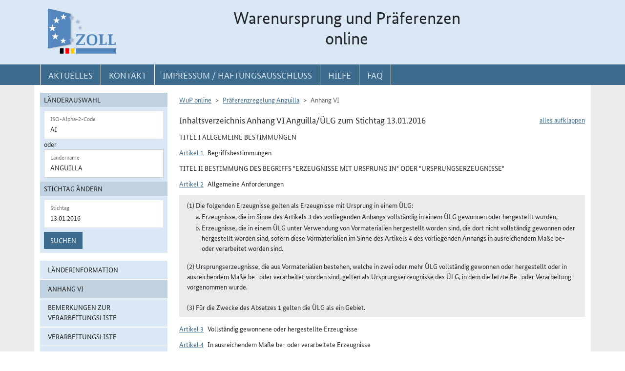

--- FILE ---
content_type: text/html; charset=utf-8
request_url: https://www.wup.zoll.de/wup_online/rechtsgrundlagen.php?rgl_id=107&stichtag=13.01.2016&landinfo=AI&artikel_id=6149&gruppen_id=32&position=
body_size: 146691
content:
<!DOCTYPE html>
	<html lang="de"><head>
<meta http-equiv="Content-Type" content="text/html; charset=utf-8" />
<meta http-equiv="X-UA-Compatible" content="IE=edge" />
<meta name="viewport" content="width=device-width, initial-scale=1" />
<meta http-equiv="Content-Security-Policy"
	content="default-src 'none'; base-uri 'self'; form-action 'self'; frame-src 'self'; media-src 'self'; script-src 'self'; connect-src 'self'; img-src 'self' blob data: 'report-sample'; style-src 'self'; font-src 'self';" />
<meta name="revisit-after" content="15 days" />
<meta name="copyright" content="Generalzolldirektion" />
<meta name="author" content="Zoll online 2005" />
<meta name="robots" content="all" />
<meta name="description"
	content="Informationsdatenbank der deutschen Zollverwaltung mit Übersichten, landbezogenen Grundaussagen, Ursprungsprotokollen und Listenregeln des Präferenzrechts" />
<meta name="keywords"
	content="WuP, Warenursprung, Präferenzen, Zollpräferenz, Präferenzrecht, Länderinformation, Außenwirtschaft, Außenhandel, Export, Import, Präferenznachweis, Präferenzregelung, Präferenzabkommen, Ursprungserklärung, Fristen, Ursprungsregeln, Listenregeln, Verarbeitungslisten, Minimalbehandlung, pauschale Toleranzklausel, Kumulierung, Bearbeitung, Verarbeitung, Territorialitätsprinzip, Draw Back, Vorzugsbehandlung, buchmäßige Trennung" />
<title>WuP online -
	AI - Rechtsgrundlagen</title>

<link href="/static/css/wup.css?v=4" rel="stylesheet" type="text/css" />

<script src="/static/js/bootstrap.min.js?v=5"></script>
<script src="/static/js/jquery.min.js?v=5"></script>
<script src="/static/js/jquery.typeahead.min.js?v=5"></script>
<script src="/static/js/wup.js?v=5"></script>

<link type="image/x-icon" href="/static/pics/favicon.ico"
	rel="shortcut icon" title="Favoriten-Icon" />
<link rel="apple-touch-icon" href="/static/pics/touch-icon-192x192.png">
<link rel="icon" type="image/png"
	href="/static/pics/touch-icon-192x192.png" sizes="192x192">
</head>

<body
	class="no-js shortened_printing"
	lang="de">
	
	<div id="overlay"></div>
	<div id="page">
	<header>
		<div id="hidden_navi" >
			<a href="#quer_navi">Direkt zur
				Navigation für Kontakt, Impressum, Aktuelles, Hilfe und FAQ</a> 
<a	class="d-none d-xl-block" href="#wup_left_menu">Direkt
				zur Länderauswahl und WuP-Navigation</a> 
                <a class="d-xl-none menuoeffnen" href="#">WuP-Navigation öffnen</a> <a				
				href="#content_container">Direkt zum Inhalt</a>		</div>
		<div id="outer-header">
			<div class="container">
				<div id="header">
					<a class="d-none d-xl-inline" aria-label="zur Startseite" href="/wup_online/index.php"
						> <img alt="zoll-Logo" 
						src="/static/pics/logo-zoll.png" />
					</a>
					<h1 >
						<span class="d-none d-xl-block text-center">Warenursprung und Präferenzen<br />online</span>
						<abbr class="d-block d-xl-none text-decoration-none" title="Warenursprung und Präferenzen online">
							<a href="/wup_online/index.php?m1">WuP online</a>
						</abbr>
					</h1>
				</div>
			</div>
		</div>
		<div id="outer-top-navi">

			<div>			
				<a id="openMenuHamburger" class="d-block d-xl-none" data-bs-toggle="offcanvas" data-bs-target="#offcanvasMenu" href="#offcanvasMenu" role="button" aria-controls="offcanvasMenu" title="Menu öffnen">
					<span class="fa-solid fa-bars" aria-hidden="true"></span>
				</a>
				<div class="container">
				<nav  aria-label="Hauptnavigation">
					<ul id="quer_navi" class="nav nav-pills">
						<li class="nav-item"><a class="nav-link text-brandlightblue" href="/wup_online/informationen.php">
								<span class="top_navi_linktext d-none d-xl-block text-center" >Aktuelles</span> <abbr
								title="Aktuelles" class="d-block d-xl-none"> <span class="fa-solid fa-thumbtack" aria-hidden="true" ></span>
							</abbr>
						</a></li>

						<li class="nav-item"><a class="nav-link text-brandlightblue"
							href="/wup_online/kontakt.php"><span
								class="top_navi_linktext d-none d-xl-block text-center" >Kontakt</span>
								<abbr title="Kontakt" class="d-block d-xl-none"><span
									class="fa-solid fa-phone" aria-hidden="true"></span></abbr></a></li>
						<li class="nav-item"><a class="nav-link text-brandlightblue" href="/wup_online/impressum.php"><span
								class="top_navi_linktext d-none d-xl-block text-center" >Impressum / Haftungsausschluss</span><abbr
								title="Impressum / Haftungsausschluss" class="d-block d-xl-none"><span
									class="fa-solid fa-circle-info" aria-hidden="true"></span></abbr></a></li>
							
							     <li class="nav-item"><a class="nav-link text-brandlightblue" href="/wup_online/hilfe.php">
                        <span class="top_navi_linktext d-none d-xl-block text-center">Hilfe</span>
                        <abbr title="Hilfe" class="d-block d-xl-none">
                            <span class="fa-solid fa-book-open" aria-hidden="true"></span>
                        </abbr>
                    </a>
                 </li> <li class="nav-item"><a class="nav-link text-brandlightblue" href="/wup_online/faq.php">
                        <span class="top_navi_linktext d-none d-xl-block text-center">FAQ</span>
                        <abbr title="Häufig gestellte Fragen" class="d-block d-xl-none">
                            <span class="fa-solid fa-circle-question" aria-hidden="true"></span>
                        </abbr>
                    </a>
                </li>


							</ul>
				</nav></div>
			</div>


		</div>
</header>
<main class="bg-brandlightgray">
					<div class="container py-3 bg-white" id="content">
			<div class="row">
				<div class="col-12 col-xl-3 col-xxxl-2 offcanvas-start offcanvas-xl pb-3"   tabindex="-1" id="offcanvasMenu" aria-labelledby="menutitle" >
						<div class="offcanvas-header">
							<div class="offcanvas-title fw-bold" id="menutitle"><img src="/static/pics/logo-zoll.png" alt="zoll-Logo" /><span class="visually-hidden">WuP-Menu</span></div>
							<button type="button" class="btn-close" id="offcanvas-closebutton"  aria-label="Menu schließen">
								<span class="fa-solid fa-xmark"></span>
							</button>							
						</div>
						
								<nav aria-label="Länder und Detailauswahl" id="wup_left_menu"><div id="form_landauswahl"><form action="/wup_online/rechtsgrundlagen.php" method="get">
        <fieldset id="landauswahl_fieldset">
        <legend>Länderauswahl</legend>
        <div class="p-2">
        <div class="start_row">
        <div class="start_colinput">
        <div class="form-floating">
        <input type="text" name="isoalpha" id="isoalpha" placeholder="ISO-Alpha-2-Code" value="AI"  class="form-control " />
        <label  for="isoalpha">ISO-Alpha-2-Code</label>
        </div></div>
        <div class="start_colsm">oder</div>
        <div class="start_colinput">
        <div class="typeahead__container">
        <div class="typeahead__field">
        <div class="form-floating typeahead__query">
        <input type="text" name="landinfo" id="laendername" placeholder="Ländername"  value="Anguilla" autocomplete="off" class="form-control" />
        <label for="laendername">Ländername</label>
        </div>
        </div>
        </div>
        </div>
        </div>
        </div>
        </fieldset><fieldset id="stichtag_fieldset">
        <legend>Stichtag ändern</legend>
        <div class="p-2">
            <div class="start_row">
                    <div class="start_colinput">
                        <div class="form-floating">
                            <input placeholder="Stichtag" type="text" name="stichtag" id="stichtag" value="13.01.2016" maxlength="10" class="form-control " />
                            <label for="stichtag">Stichtag</label>
                        </div>
                    </div>
            </div><div class="start_row">
                    <div class="start_colinput col_suchenbutton">
                        <button type="submit" name="submit_laendersuche_wup"  class="btn btn-primary mt-2" >Suchen</button>
                        <input type="hidden" name="submit_laendersuche_wup" />
                    </div><input type="hidden" name="radio_suche_alt" value="" /><input type="hidden" name="isoalpha_alt" value="AI" /><input type="hidden" name="gruppen_id" value="32" /><input type="hidden" name="position" value="" /><input type="hidden" name="rgl_id" value="107" /></div></div></fieldset></form>
        <div id="fehlermeldung_form" class="alert alert-danger fade fehlermeldung" role="alert" aria-live="assertive"></div>
        </div><ul class="stacked-menu nav flex-column"><li class="nav-item"><a class="nav-link " href="./laenderinformationen.php?landinfo=AI&amp;stichtag=13.01.2016&amp;gruppen_id=32&amp;position=">Länderinformation</a></li><li class="nav-item"><a class="nav-link  active"  href="./rechtsgrundlagen.php?landinfo=AI&amp;stichtag=13.01.2016&amp;gruppen_id=32&amp;position=&amp;rgl_id=107">Anhang VI</a></li><li class="nav-item"><a class="nav-link " href="./bemerkungen.php?landinfo=AI&amp;stichtag=13.01.2016&amp;gruppen_id=32&amp;position=">Bemerkungen zur Verarbeitungsliste</a></li><li class="nav-item"><a class="nav-link " href="./verarbeitungsliste.php?landinfo=AI&amp;stichtag=13.01.2016&amp;gruppen_id=32&amp;position=">Verarbeitungsliste</a></li><li class="nav-item"><a class="nav-link " href="./ursprungserklaerungen.php?landinfo=AI&amp;stichtag=13.01.2016&amp;gruppen_id=32&amp;position=">Wortlaut der Erklärung</a></li><li class="nav-item"><a class="nav-link " href="./anlagen.php?landinfo=AI&amp;stichtag=13.01.2016&amp;gruppen_id=32&amp;position=">ausgewählte Anlagen</a></li><li class="nav-item"><a class="nav-link " href="./historie.php?landinfo=AI&amp;stichtag=13.01.2016&amp;gruppen_id=32&amp;position=">Änderungshistorie</a></li></ul></nav>							
													</div>
				<div id="content_container" class="col-12 col-xl-9 col-xxxl-10">
					<!-- TODO  mikronavi entsprechend anpassen-->
							<noscript><ul class="stacked-menu nav flex-column"><li class="nav-item"><a class="nav-link " href="./laenderinformationen.php?landinfo=AI&amp;stichtag=13.01.2016&amp;gruppen_id=32&amp;position=">Länderinformation</a></li><li class="nav-item"><a class="nav-link  active"  href="./rechtsgrundlagen.php?landinfo=AI&amp;stichtag=13.01.2016&amp;gruppen_id=32&amp;position=&amp;rgl_id=107">Anhang VI</a></li><li class="nav-item"><a class="nav-link " href="./bemerkungen.php?landinfo=AI&amp;stichtag=13.01.2016&amp;gruppen_id=32&amp;position=">Bemerkungen zur Verarbeitungsliste</a></li><li class="nav-item"><a class="nav-link " href="./verarbeitungsliste.php?landinfo=AI&amp;stichtag=13.01.2016&amp;gruppen_id=32&amp;position=">Verarbeitungsliste</a></li><li class="nav-item"><a class="nav-link " href="./ursprungserklaerungen.php?landinfo=AI&amp;stichtag=13.01.2016&amp;gruppen_id=32&amp;position=">Wortlaut der Erklärung</a></li><li class="nav-item"><a class="nav-link " href="./anlagen.php?landinfo=AI&amp;stichtag=13.01.2016&amp;gruppen_id=32&amp;position=">ausgewählte Anlagen</a></li><li class="nav-item"><a class="nav-link " href="./historie.php?landinfo=AI&amp;stichtag=13.01.2016&amp;gruppen_id=32&amp;position=">Änderungshistorie</a></li></ul></noscript><nav aria-label="breadcrumb" class="d-print-none"><ol class="breadcrumb">
								<li class="breadcrumb-item"><a href="index.php">WuP online</a></li>
								<li class="breadcrumb-item"><a href="/wup_online/rechtsgrundlagen.php?landinfo=AI&amp;stichtag=13.01.2016">Präferenzregelung Anguilla</a></li>
								<li class="breadcrumb-item active">Anhang VI</li>
							</ol></nav><div class="float-end" id="container_full_collapse"></div><h2 class="ueberschrift_content">Inhaltsverzeichnis Anhang VI Anguilla/ÜLG zum Stichtag 13.01.2016</h2>

			<div class="abkommen"><h3 class="titelbeschreibung">TITEL I  ALLGEMEINE BESTIMMUNGEN</h3><h4 class="artikelbeschreibung" id="artikel_6148"><span class="collapsable-no-js">Artikel 1</span>
							<a role="button" data-bs-toggle="collapse" class="collapsable-js me-2" aria-expanded="true" id="linkcollapsable_6148" href="#" data-bs-target="#collapsable_6148" aria-controls="collapsable_6148"
					>Artikel 1</a>Begriffsbestimmungen</h4><div id="collapsable_6148" class="collapse show"><div class="formatierterRechtstext" ><div><div class="formatierterRechtstext">
Für die Zwecke dieses Anhangs gelten folgende Begriffsbestimmungen:<ol class="aufzaehlungAlphaKlein"><li>„WPA-Länder“ sind Regionen oder Staaten, die zur Gruppe der Staaten Afrikas, des karibischen Raums und des Pazifischen Ozeans (AKP-Staaten) gehören und Wirtschaftspartnerschaftsabkommen (WPA) oder zu WPA führende Abkommen geschlossen haben, sobald ein derartiges WPA vorläufig angewendet wird oder in Kraft tritt, je nachdem, welcher Zeitpunkt früher liegt.</li><li>„Herstellen“ ist jede Be- oder Verarbeitung einschließlich Zusammenbau.</li><li>„Vormaterial“ sind jegliche Zutaten, Rohstoffe, Komponenten oder Teile usw., die beim Herstellen des Erzeugnisses verwendet werden.</li><li>„Erzeugnis“ ist die hergestellte Ware, auch wenn sie zur späteren Verwendung in einem anderen Herstellungsvorgang bestimmt ist.</li><li>„Waren“ sind sowohl Vormaterialien als auch Erzeugnisse.</li><li>Als „austauschbar“ gelten Vormaterialien der gleichen Art und der gleichen Handelsqualität, mit den gleichen technischen und physischen Merkmalen, die nicht voneinander unterschieden werden können, nachdem sie im Endprodukt verarbeitet wurden.</li><li>„Zollwert“ ist der Wert, der nach dem Übereinkommen zur Durchführung des Artikels VII des Allgemeinen Zoll- und Handelsabkommens 1994 (WTO-Übereinkommen über den Zollwert) festgelegt wird.</li><li>„Wert der Vormaterialien“ in der Liste in Anlage II ist der Zollwert der verwendeten Vormaterialien ohne Ursprungseigenschaft zum Zeitpunkt der Einfuhr oder, wenn dieser nicht bekannt ist und nicht festgestellt werden kann, der erste feststellbare Preis, der in dem ÜLG für die Vormaterialien gezahlt wird. Muss der Wert der verwendeten Vormaterialien mit Ursprungseigenschaft bestimmt werden, so gilt dieser Buchstabe entsprechend.</li><li>„Ab-Werk-Preis“ ist der Preis des Erzeugnisses ab Werk, der dem Hersteller gezahlt wird, in dessen Unternehmen die letzte Be- oder Verarbeitung durchgeführt worden ist, sofern dieser Preis den Wert aller verwendeten Vormaterialien und alle anderen Kosten für seine Herstellung umfasst, abzüglich aller inländischen Abgaben, die erstattet werden oder erstattet werden können, wenn das hergestellte Erzeugnis ausgeführt wird.<br /><br />Umfasst der tatsächlich entrichtete Preis nicht alle Kosten für die tatsächlich in dem ÜLG angefallenen Kosten für die Herstellung des Erzeugnisses, so bedeutet der Begriff „Ab-Werk-Preis“ die Summe aller dort tatsächlich angefallenen Kosten abzüglich aller inländischen Abgaben, die erstattet werden oder erstattet werden können, wenn das hergestellte Erzeugnis ausgeführt wird.<br /><br />Wurde die letzte Be- oder Verarbeitung als Unterauftrag an einen Hersteller vergeben, kann sich im Sinne dieser Begriffsbestimmung der Begriff „Hersteller“ im Unterabsatz 1 dieses Absatzes auf das Unternehmen beziehen, das den Subunternehmer beauftragt hat.</li><li>„Höchstanteil der Vormaterialien ohne Ursprungseigenschaft“ ist der zulässige Höchstanteil von Vormaterialien ohne Ursprungseigenschaft, der nicht überschritten werden darf, damit eine Herstellung als für die Erlangung der Ursprungseigenschaft ausreichende Be- oder Verarbeitung gilt. Er kann als Vomhundertsatz des Ab-Werk-Preises des Erzeugnisses oder als Vomhundertteil des Nettogewichts dieser verwendeten Vormaterialien aus einer bezeichneten Gruppe von Kapiteln, einem bezeichneten Kapitel, einer bezeichneten Position oder einer bezeichneten Unterposition ausgedrückt werden.</li><li>„Nettogewicht“ ist das Eigengewicht der Ware ohne alle Behältnisse oder Verpackungen.</li><li>„Kapitel“, „Positionen“ und „Unterpositionen“ sind die Kapitel, Positionen und Unterpositionen (vier- oder sechsstellige Codes) der Nomenklatur des Harmonisierten System zur Bezeichnung und Codierung der Waren (im Folgenden „Harmonisierte“ System“), mit den Änderungen gemäß der Empfehlung des Rates für die Zusammenarbeit auf dem Gebiet des Zollwesens vom 26. Juni 2004.</li><li>„Einreihen“ ist die Einreihung von Erzeugnissen oder Vormaterialien in eine bestimmte Position oder Unterposition des Harmonisierten Systems.</li><li>„Sendung“ sind Erzeugnisse, die entweder<ol class="aufzaehlungRoemischKlein"><li>gleichzeitig von einem Ausführer an einen Empfänger<br />oder</li><li>mit einem einzigen Frachtpapier oder bei Fehlen eines solchen Papiers mit einer einzigen Rechnung vom Ausführer an den Empfänger versandt werden.</li></ol></li><li>„Ausführer“ ist eine Person, die die Waren in die Union oder in ein ÜLG ausführt und den Ursprung der Waren nachweisen kann, unabhängig davon, ob sie Hersteller ist oder die Ausfuhrformalitäten selbst durchführt oder nicht.</li><li>„Registrierter Ausführer“ ist ein Ausführer, der bei den Behörden des betroffenen ÜLG oder der Union registriert ist, um für die Ausfuhr im Rahmen dieses Beschlusses Erklärungen zum Ursprung auszufertigen.</li><li>„Erklärung zum Ursprung“ ist eine vom Ausführer ausgefertigte Erklärung, dass die betreffenden Erzeugnisse den Ursprungsregeln dieses Anhangs entsprechen, damit entweder die Person, die die Waren zur Überlassung zum zollrechtlich freien Verkehr in der Union anmeldet, die präferenzielle Behandlung beantragen kann, oder damit der Wirtschaftsbeteiligte in einem ÜLG, der im Rahmen von Kumulierungsvorschriften Vormaterialien zur weiteren Be- oder Verarbeitung einführt, die Ursprungseigenschaft dieser Waren nachweisen kann.</li><li>„APS-begünstigtes Land“ ist ein Land oder Gebiet im Sinne der Verordnung (EU) Nr. 978/2012 des Europäischen Parlaments und des Rates<span class="fn_bezeichner">(<a href="#fn_6148_1" title="Zur Fußnote">1</a>)</span> Artikel 2 Buchstabe d.</li></ol></div><ul class="fussnoten"><li id="fn_6148_1"><span class="fn_bezeichner">(1)</span> Verordnung (EU) Nr. 978/2012 des Europäischen Parlaments und des Rates vom 25. Oktober 2012 über ein Schema allgemeiner Zollpräferenzen und zur Aufhebung der Verordnung (EG) Nr. 732/2008 des Rates (ABl. L 303 vom 31.10.2012, S. 1).</li></ul></div></div></div><h3 class="titelbeschreibung">TITEL II  BESTIMMUNG DES BEGRIFFS &quot;ERZEUGNISSE MIT URSPRUNG IN&quot; ODER &quot;URSPRUNGSERZEUGNISSE&quot;</h3><h4 class="artikelbeschreibung" id="artikel_6149"><span class="collapsable-no-js">Artikel 2</span>
							<a role="button" data-bs-toggle="collapse" class="collapsable-js me-2" aria-expanded="true" id="linkcollapsable_6149" href="#" data-bs-target="#collapsable_6149" aria-controls="collapsable_6149"
					>Artikel 2</a>Allgemeine Anforderungen</h4><div id="collapsable_6149" class="collapse show"><div class="formatierterRechtstext" ><div><div class="formatierterRechtstext">
(1) Die folgenden Erzeugnisse gelten als Erzeugnisse mit Ursprung in einem ÜLG:<ol class="aufzaehlungAlphaKlein"><li>Erzeugnisse, die im Sinne des Artikels 3 des vorliegenden Anhangs vollständig in einem ÜLG gewonnen oder hergestellt wurden,</li><li>Erzeugnisse, die in einem ÜLG unter Verwendung von Vormaterialien hergestellt worden sind, die dort nicht vollständig gewonnen oder hergestellt worden sind, sofern diese Vormaterialien im Sinne des Artikels 4 des vorliegenden Anhangs in ausreichendem Maße be- oder verarbeitet worden sind.</li></ol>
(2) Ursprungserzeugnisse, die aus Vormaterialien bestehen, welche in zwei oder mehr ÜLG vollständig gewonnen oder hergestellt oder in ausreichendem Maße be- oder verarbeitet worden sind, gelten als Ursprungserzeugnisse des ÜLG, in dem die letzte Be- oder Verarbeitung vorgenommen wurde.<br />
<br />
(3) Für die Zwecke des Absatzes 1 gelten die ÜLG als ein Gebiet.</div></div></div></div><h4 class="artikelbeschreibung" id="artikel_6150"><span class="collapsable-no-js">Artikel 3</span>
							<a role="button" data-bs-toggle="collapse" class="collapsable-js me-2" aria-expanded="true" id="linkcollapsable_6150" href="#" data-bs-target="#collapsable_6150" aria-controls="collapsable_6150"
					>Artikel 3</a>Vollständig gewonnene oder hergestellte Erzeugnisse</h4><div id="collapsable_6150" class="collapse show"><div class="formatierterRechtstext" ><div><div class="formatierterRechtstext">
(1) Die folgenden Erzeugnisse gelten als vollständig in einem ÜLG gewonnene oder hergestellte Erzeugnisse:<ol class="aufzaehlungAlphaKlein"><li>dort aus dem Boden oder dem Meeresgrund gewonnene mineralische Erzeugnisse,</li><li>dort geerntete Früchte und pflanzliche Erzeugnisse,</li><li>dort geborene oder ausgeschlüpfte und dort aufgezogene lebende Tiere,</li><li>Erzeugnisse von dort gehaltenen lebenden Tieren,</li><li>Erzeugnisse von geschlachteten Tieren, die dort geboren und gehalten wurden,</li><li>dort erzielte Jagdbeute und Fischfänge,</li><li>Erzeugnisse der Aquakultur, wenn die Fische, Krebstiere und Weichtiere dort geboren oder aus Eiern, Larven oder Fischbrut aufgezogen wurden,</li><li>Erzeugnisse der Seefischerei und andere von eigenen Schiffen außerhalb der Küstenmeere aus dem Meer gewonnene Erzeugnisse,</li><li>Erzeugnisse, die an Bord eigener Fabrikschiffe ausschließlich aus den unter Buchstabe h genannten Erzeugnissen hergestellt werden,</li><li>dort gesammelte Altwaren, die nur zur Gewinnung von Rohstoffen verwendet werden können,</li><li>bei einer dort ausgeübten Produktionstätigkeit anfallende Abfälle,</li><li>aus dem Meeresboden oder Meeresuntergrund außerhalb der Küstenmeere gewonnene Erzeugnisse, sofern das ÜLG zum Zwecke der Nutzbarmachung Ausschließlichkeitsrechte über diesen Teil des Meeresbodens oder Meeresuntergrunds ausübt,</li><li>dort ausschließlich aus Erzeugnissen nach den Buchstaben a bis l hergestellte Waren.</li></ol>
(2) Die Begriffe „eigene Schiffe“ und „eigene Fabrikschiffe“ in Absatz 1 Buchstaben h und i sind nur anwendbar auf Schiffe und Fabrikschiffe,<ol class="aufzaehlungAlphaKlein"><li>die in einem ÜLG oder in einem Mitgliedstaat ins Schiffsregister eingetragen sind,</li><li>die die Flagge eines ÜLG oder eines Mitgliedstaats führen,</li><li>die eine der folgenden Bedingungen erfüllen:<ol class="aufzaehlungRoemischKlein"><li>sie sind mindestens zur Hälfte Eigentum von Staatsangehörigen eines ÜLG oder von Mitgliedstaaten oder</li><li>sie sind Eigentum von Gesellschaften‚ die ihren Hauptsitz oder ihre Hauptniederlassung in dem ÜLG oder einem Mitgliedstaat haben und die mindestens zur Hälfte Eigentum eines ÜLG, einer öffentlichen Einrichtung dieses ÜLG, von Staatsangehörigen dieses ÜLG oder von Mitgliedstaaten sind.</li></ol></li></ol>
(3) Alle Bedingungen nach Absatz 2 können in Mitgliedstaaten oder in verschiedenen ÜLG erfüllt werden. In diesem Fall gelten die Erzeugnisse als Ursprungserzeugnisse des ÜLG, in dem das Schiff oder Fabrikschiff nach Absatz 2 Buchstabe a im Schiffsregister eingetragen ist.</div></div></div></div><h4 class="artikelbeschreibung" id="artikel_6151"><span class="collapsable-no-js">Artikel 4</span>
							<a role="button" data-bs-toggle="collapse" class="collapsable-js me-2" aria-expanded="true" id="linkcollapsable_6151" href="#" data-bs-target="#collapsable_6151" aria-controls="collapsable_6151"
					>Artikel 4</a>In ausreichendem Maße be- oder verarbeitete Erzeugnisse</h4><div id="collapsable_6151" class="collapse show"><div class="formatierterRechtstext" ><div><div class="formatierterRechtstext">
(1) Unbeschadet der Artikel 5 und 6 des vorliegenden Anhangs gelten Erzeugnisse, die in dem betreffenden ÜLG im Sinne von Artikel 3 des vorliegenden Anhangs nicht vollständig gewonnen oder hergestellt sind, als Ursprungserzeugnisse dieses Landes, wenn die Bedingungen der Liste in Anlage II für die betreffenden Waren erfüllt sind.<br />
<br />
(2) Wird ein Erzeugnis, das die Ursprungseigenschaft in einem ÜLG nach Absatz 1 erworben hat, in diesem ÜLG weiter verarbeitet und bei der Herstellung eines anderen Erzeugnisses als Vormaterial verwendet, so werden bei seiner Herstellung gegebenenfalls verwendete Vormaterialien ohne Ursprungseigenschaft nicht berücksichtigt.<br />
<br />
(3) Bei jedem Erzeugnis wird geprüft, ob die Anforderungen von Absatz 1 erfüllt sind.<br /><br />Setzt jedoch die entsprechende Regelung die Einhaltung eines Höchstgehalts an Vormaterialien ohne Ursprungseigenschaft voraus, so kann der Wert der Vormaterialien ohne Ursprungseigenschaft nach Absatz 4 ausgehend von Durchschnittswerten berechnet werden, um Kosten- und Wechselkursschwankungen zu berücksichtigen.<br />
<br />
(4) In dem in Absatz 3 Unterabsatz 2 genannten Fall werden ein Durchschnitts-Ab-Werk-Preis des Erzeugnisses und ein Durchschnittswert der verwendeten Vormaterialien ohne Ursprungseigenschaft jeweils ausgehend von der Summe der Ab-Werk-Preise für sämtliche Verkäufe der Erzeugnisse und der Summe des Wertes aller bei der Herstellung der Erzeugnisse verwendeten Vormaterialien ohne Ursprungseigenschaft errechnet, wobei vom Vorjahr entsprechend der Festlegung durch das Ausfuhrland ausgegangen wird, bzw. — wenn keine Zahlen für das gesamte Rechnungsjahr vorliegen — von einem kürzeren Zeitraum, der jedoch mindestens drei Monate beträgt.<br />
<br />
(5) Ausführer, die sich für die Berechnung von Durchschnittswerten entschieden haben, wenden diese Methode in dem Jahr, das auf das Bezugsjahr bzw. gegebenenfalls auf den kürzeren Bezugszeitraum folgt, durchgehend an. Sie können die Anwendung dieser Methode beenden, wenn in einem bestimmten Rechnungsjahr oder einem kürzeren Zeitraum von mindestens drei Monaten die Kosten- oder Wechselkursschwankungen, die die Anwendung der Methode gerechtfertigt haben, nicht mehr festgestellt werden.<br />
<br />
(6) Zum Zwecke der Einhaltung des Höchstgehalts an Vormaterialien ohne Ursprungseigenschaft gelten die in Absatz 4 genannten Durchschnittswerte als Ab-Werk-Preis bzw. als Wert der Vormaterialien ohne Ursprungseigenschaft.</div></div></div></div><h4 class="artikelbeschreibung" id="artikel_6152"><span class="collapsable-no-js">Artikel 5</span>
							<a role="button" data-bs-toggle="collapse" class="collapsable-js me-2" aria-expanded="true" id="linkcollapsable_6152" href="#" data-bs-target="#collapsable_6152" aria-controls="collapsable_6152"
					>Artikel 5</a>Nicht ausreichende Be- oder Verarbeitungen</h4><div id="collapsable_6152" class="collapse show"><div class="formatierterRechtstext" ><div><div class="formatierterRechtstext">
(1) Unbeschadet des Absatzes 3 gelten folgende Be- oder Verarbeitungen ohne Rücksicht darauf, ob die Bedingungen des Artikels 4 des vorliegenden Anhangs erfüllt sind, als nicht ausreichend, um die Ursprungseigenschaft zu verleihen:<ol class="aufzaehlungAlphaKlein"><li>Behandlungen, die dazu bestimmt sind, die Ware während des Transports oder der Lagerung in gutem Zustand zu erhalten,</li><li>Teilen oder Zusammenstellen von Packstücken,</li><li>Waschen, Reinigen, Entfernen von Staub, Oxid, Öl, Farbe und anderen Beschichtungen,</li><li>Bügeln von Textilien und Textilwaren,</li><li>einfaches Anstreichen oder Polieren,</li><li>Schälen, teilweises oder vollständiges Mahlen, Polieren oder Glasieren von Getreide und Reis,</li><li>Färben oder Aromatisieren von Zucker oder Formen von Würfelzucker; teilweises oder vollständiges Mahlen von Kristallzucker,</li><li>Enthülsen, Entsteinen oder Schälen von Früchten, Nüssen und Gemüsen,</li><li>Schärfen, einfaches Schleifen oder einfaches Zerteilen,</li><li>Sieben, Aussondern, Einordnen, Sortieren (einschließlich des Zusammenstellens von Sortimenten),</li><li>einfaches Abfüllen in Flaschen, Dosen, Fläschchen, Säcke, Etuis, Schachteln, Befestigen auf Karten oder Brettchen sowie alle anderen einfachen Verpackungsvorgänge,</li><li>Anbringen oder Aufdrucken von Marken, Etiketten, Logos oder Anderem wie Unterscheidungszeichen auf den Waren selbst oder auf ihren Umschließungen,</li><li>einfaches Mischen von Erzeugnissen, auch verschiedener Arten, Mischen von Zucker mit anderen Vormaterialien,</li><li>einfaches Hinzufügen von Wasser oder Verdünnen, Trocknen oder Denaturierung von Erzeugnissen,</li><li>einfaches Zusammenfügen von Teilen eines Erzeugnisses zu einem vollständigen Erzeugnis oder Zerlegen von Erzeugnissen in Einzelteile,</li><li>Zusammentreffen von zwei oder mehr der unter den Buchstaben a bis o genannten Be- oder Verarbeitungen,</li><li>Schlachten von Tieren.</li></ol>
(2) Im Sinne von Absatz 1 gelten Be- oder Verarbeitungen als einfach, wenn dafür weder besondere Fertigkeiten noch speziell hergestellte oder dafür installierte Maschinen, Geräte oder Werkzeuge erforderlich sind.<br />
<br />
(3) Bei der Beurteilung, ob die an einem Erzeugnis vorgenommenen Be- oder Verarbeitungen als nicht ausreichend im Sinne des Absatzes 1 gelten, sind alle in einem ÜLG an einem bestimmten Erzeugnis vorgenommenen Be- oder Verarbeitungen zu berücksichtigen.</div></div></div></div><h4 class="artikelbeschreibung" id="artikel_6153"><span class="collapsable-no-js">Artikel 6</span>
							<a role="button" data-bs-toggle="collapse" class="collapsable-js me-2" aria-expanded="true" id="linkcollapsable_6153" href="#" data-bs-target="#collapsable_6153" aria-controls="collapsable_6153"
					>Artikel 6</a>Toleranzen</h4><div id="collapsable_6153" class="collapse show"><div class="formatierterRechtstext" ><div><div class="formatierterRechtstext">
(1) Abweichend von Artikel 4 des vorliegenden Anhangs und vorbehaltlich der Absätze 2 und 3 dieses Artikels können Vormaterialien ohne Ursprungseigenschaft, die aufgrund der Auflagen gemäß der Liste in Anlage II bei der Herstellung eines bestimmten Erzeugnisses nicht verwendet werden dürfen, trotzdem verwendet werden, sofern<ol class="aufzaehlungAlphaKlein"><li>ihr festgestelltes Nettogewicht 15 v. H. des Gewichts des Erzeugnisses bei Erzeugnissen der Kapitel 2 und 4 bis 24, ausgenommen verarbeitete Fischereierzeugnisse des Kapitels 16, nicht überschreitet;</li><li>ihr festgestellter Gesamtwert 15 v. H. des Ab-Werk-Preises des Erzeugnisses bei anderen Erzeugnissen, ausgenommen Erzeugnisse der Kapitel 50 bis 63, für die die Toleranzen in den Bemerkungen 6 und 7 in Anlage I gelten, nicht überschreitet.</li></ol>
(2) Nach Absatz 1 ist es nicht zulässig, die Höchstanteile an Vormaterialien ohne Ursprungseigenschaft gemäß den in der Liste der Anlage II niedergelegten Regelungen zu überschreiten.<br />
<br />
(3) Die Absätze 1 und 2 gelten nicht für Erzeugnisse, die in einem ÜLG im Sinne von Artikel 3 des vorliegenden Anhangs vollständig gewonnen oder hergestellt worden sind. Unbeschadet des Artikels 5 und des Artikels 11 Absatz 2 gilt die dort genannte Toleranz jedoch für die Summe aller bei der Herstellung eines Erzeugnisses verwendeten Vormaterialien, die gemäß der in der Liste in Anlage I genannten Regelung für dieses Erzeugnis vollständig gewonnen oder hergestellt sein müssen.</div></div></div></div><h4 class="artikelbeschreibung" id="artikel_6154"><span class="collapsable-no-js">Artikel 7</span>
							<a role="button" data-bs-toggle="collapse" class="collapsable-js me-2" aria-expanded="true" id="linkcollapsable_6154" href="#" data-bs-target="#collapsable_6154" aria-controls="collapsable_6154"
					>Artikel 7</a>Kumulierung mit der Union</h4><div id="collapsable_6154" class="collapse show"><div class="formatierterRechtstext" ><div><div class="formatierterRechtstext">
(1) Unbeschadet Artikel 2 des vorliegenden Anhangs werden Vormaterialien mit Ursprung in der Union, die bei Herstellung eines Erzeugnisses in einem ÜLG verwendet wurden, als Vormaterialien mit Ursprung in diesem ÜLG betrachtet, sofern sie dort vorgenommene Be- oder Verarbeitung über die in Artikel 5 Absatz 1 genannten Be- oder Verarbeitungsvorgänge hinausgeht.<br />
<br />
(2) Unbeschadet Artikel 2 des vorliegenden Anhangs gilt die in der Union vorgenommene Be- oder Verarbeitung als in einem ÜLG vorgenommen, sofern die hergestellten Vormaterialien anschließend dort in einer Weise be- oder verarbeitet werden, die über die in Artikel 5 Absatz 1 des vorliegenden Anhangs genannten Be- oder Verarbeitungsvorgänge hinausgeht.<br />
<br />
(3) Für die Zwecke der in diesem Artikel vorgesehenen Kumulierung, wird der Ursprung der Vormaterialien gemäß diesem Anhang bestimmt.</div></div></div></div><h4 class="artikelbeschreibung" id="artikel_6155"><span class="collapsable-no-js">Artikel 8</span>
							<a role="button" data-bs-toggle="collapse" class="collapsable-js me-2" aria-expanded="true" id="linkcollapsable_6155" href="#" data-bs-target="#collapsable_6155" aria-controls="collapsable_6155"
					>Artikel 8</a>Kumulierung mit WPA-Ländern</h4><div id="collapsable_6155" class="collapse show"><div class="formatierterRechtstext" ><div><div class="formatierterRechtstext">
(1) Unbeschadet Artikel 2 des vorliegenden Anhangs werden Vormaterialien mit Ursprung in den WPA-Ländern, die bei der Herstellung eines Erzeugnisses in einem ÜLG verwendet wurden, als Vormaterialien mit Ursprung in diesem ÜLG betrachtet, sofern die vorgenommene Be- oder Verarbeitung über die in Artikel 5 Absatz 1 des vorliegenden Anhangs genannten Be- oder Verarbeitungsvorgänge hinausgeht.<br />
<br />
(2) Unbeschadet Artikel 2 des vorliegenden Anhangs gilt die in den WPA-Ländern vorgenommene Be- oder Verarbeitung als in einem ÜLG vorgenommen, sofern die hergestellten Vormaterialien anschließend dort in einer Weise be- oder verarbeitet werden, die über die in Artikel 5 Absatz 1 des vorliegenden Anhangs genannten Be- oder Verarbeitungsvorgänge hinausgeht.<br />
<br />
(3) Für die Zwecke von Absatz 1 wird der Ursprung von Vormaterialien mit Ursprung in einem WPA-Land gemäß den Ursprungsregeln bestimmt, die für dieses WPA-Land gelten, und den einschlägigen Bestimmungen über den Ursprungsnachweis und die Verwaltungszusammenarbeit.<br /><br />Die Kumulierung nach diesem Artikel ist für folgende Vormaterialien nicht zulässig:<ol class="aufzaehlungAlphaKlein"><li>Vormaterialien mit Ursprung in der Republik Südafrika. die nicht im Rahmen des Wirtschaftspartnerschaftsabkommens zwischen der Union und der regionalen Südafrikanischen Entwicklungsgemeinschaft (SADC) zollfrei und kontingentfrei direkt in die EU eingeführt werden können;</li><li>Vormaterialien, die in Anlage XIII aufgelistet sind<span class="fn_bezeichner">(<a href="#fn_6155_1" title="Zur Fußnote">1</a>)</span>.</li></ol>
(4) Die Kumulierung nach diesem Artikel ist nur unter folgenden Voraussetzungen zulässig:<ol class="aufzaehlungAlphaKlein"><li>Das WPA-Land, das die Vormaterialien liefert und das ÜLG, das das Enderzeugnis herstellt, verpflichten sich,<ol class="aufzaehlungRoemischKlein"><li>die Vorschriften dieses Anhangs einzuhalten oder für ihre Einhaltung zu sorgen und</li><li>für die Zusammenarbeit der Verwaltungen zu sorgen, damit die ordnungsgemäße Umsetzung dieses Anhangs in Bezug auf die Union und auf die Länder untereinander gewährleistet ist.</li></ol></li><li>Das betroffene ÜLG hat der Kommission die Verpflichtungszusagen nach Buchstabe a mitgeteilt.</li></ol>
(5) Haben WPA-Länder bereits vor dem Inkrafttreten dieses Beschlusses die Auflagen von Absatz 4 erfüllt, so ist keine neue Verpflichtungszusage erforderlich.</div><ul class="fussnoten"><li id="fn_6155_1"><span class="fn_bezeichner">(1)</span> Artikel 8 Absatz 3 Buchstabe b des vorliegenden Anhangs gilt ab 30. September 2015.</li></ul></div></div></div><h4 class="artikelbeschreibung" id="artikel_6221"><span class="collapsable-no-js">Artikel 9</span>
							<a role="button" data-bs-toggle="collapse" class="collapsable-js me-2" aria-expanded="true" id="linkcollapsable_6221" href="#" data-bs-target="#collapsable_6221" aria-controls="collapsable_6221"
					>Artikel 9</a>Kumulierung mit anderen Ländern, denen im Rahmen des APS zollfreier und kontingentfreier Zugang zum Markt der Union gewährt wird</h4><div id="collapsable_6221" class="collapse show"><div class="formatierterRechtstext" ><div><div class="formatierterRechtstext">
(1) Unbeschadet Artikel 2 des vorliegenden Anhangs werden Vormaterialien mit Ursprung in den in Absatz 2 genannten Ländern und Gebieten, die dort bei der Herstellung eines Erzeugnisses in einem ÜLG verwendet werden, als Vormaterialien mit Ursprung in diesem ÜLG betrachtet, sofern die vorgenommene Be- oder Verarbeitung über die in Artikel 5 Absatz 1 des vorliegenden Anhangs genannten Be- oder Verarbeitungsvorgänge hinausgeht.<br />
<br />
(2) Für die Zwecke von Absatz 1 werden solche Vormaterialien als Vormaterialien mit Ursprung in einem Land oder Gebiets betrachtet,<ol class="aufzaehlungAlphaKlein"><li>für die die „Sonderregelung für die am wenigsten entwickelten Länder“ des Allgemeinen Präferenzsystems (APS)<span class="fn_bezeichner">(<a href="#fn_6221_1" title="Zur Fußnote">1</a>)</span> gilt,</li><li>denen aufgrund ihrer Einreihung in die sechsstellige HS-Unterposition im Rahmen der allgemeinen Regelung des APS<span class="fn_bezeichner">(<a href="#fn_6221_2" title="Zur Fußnote">2</a>)</span> zoll- und kontingentfreier Zugang zum Markt der Union gewährt wird.</li></ol>
(3) Der Ursprung der Vormaterialien aus den betreffenden Ländern oder Gebieten wird gemäß den Ursprungsregeln bestimmt, die nach Artikel 33 der Verordnung (EU) Nr. 978/2012 und im Einklang mit Artikel 32 oder 41 des vorliegenden Anhangs festgelegt wurden.<br />
<br />
(4) Die Kumulierung nach diesem Absatz gilt nicht für folgende Vormaterialien:<ol class="aufzaehlungAlphaKlein"><li>Vormaterialien, die aufgrund ihres Ursprungs in einem Land, für das Antidumpingzölle und Ausgleichszölle gelten, bei der Einfuhr in die Union Antidumpingzöllen oder Ausgleichszöllen unterworfen werden;</li><li>Thunfischerzeugnisse der Kapitel 3 und 16 des Harmonisierten Systems, die unter die Artikel 7 und 12 der Verordnung (EU) Nr. 978/2012 sowie die späteren Änderungsrechtsakte und einschlägigen Rechtsakte fallen;</li><li>Vormaterialien, die unter die Artikel 22 und 30 der Verordnung (EU) Nr. 978/2012 sowie die späteren Änderungsrechtsakte und einschlägigen Rechtsakte fallen.</li></ol>
(5) Die Kumulierung nach Absatz 1 ist nur unter folgenden Voraussetzungen zulässig:<ol class="aufzaehlungAlphaKlein"><li>die an der Kumulierung beteiligten Länder oder Gebiete haben sich verpflichtet, die Vorschriften dieses Anhangs einzuhalten oder für ihre Einhaltung sowie für die erforderliche Verwaltungszusammenarbeit zu sorgen, damit die ordnungsgemäße Durchführung dieses Anhangs in Bezug auf dieUnion und die Länder und Gebiete untereinander gewährleistet ist;</li><li>das betroffene ÜLG hat der Kommission die Verpflichtungszusage nach Buchstabe a mitgeteilt.</li></ol>
(6) Die Europäische Kommission veröffentlicht im Amtsblatt der Europäischen Union (Reihe C) den Zeitpunkt, ab dem die Kumulierung nach diesem Artikel zwischen den in diesem Artikel genannten Ländern oder Gebieten, die die nötigen Voraussetzungen erfüllen, angewendet werden darf.</div><ul class="fussnoten"><li id="fn_6221_1"><span class="fn_bezeichner">(1)</span> Artikel 17 und 18 der Verordnung (EU) Nr. 978/2012.</li><li id="fn_6221_2"><span class="fn_bezeichner">(2)</span> Artikel 1 Absatz 2 Buchstabe a der Verordnung (EU) Nr. 978/2012. Vormaterialien, für die aufgrund der Sonderregelung für nachhaltige Entwicklung und verantwortungsvolle Staatsführung nach Artikel 1 Absatz 2 Buchstabe b der Verordnung (EU) Nr. 978/2012 Zollfreiheit gilt, die aber nicht der allgemeinen Regelung nach Artikel 1 Absatz 2 Buchstabe a dieser Verordnung unterliegen, fallen nicht unter diese Bestimmung.</li></ul></div></div></div><h4 class="artikelbeschreibung" id="artikel_6157"><span class="collapsable-no-js">Artikel 10</span>
							<a role="button" data-bs-toggle="collapse" class="collapsable-js me-2" aria-expanded="true" id="linkcollapsable_6157" href="#" data-bs-target="#collapsable_6157" aria-controls="collapsable_6157"
					>Artikel 10</a>Erweiterte Kumulierung</h4><div id="collapsable_6157" class="collapse show"><div class="formatierterRechtstext" ><div><div class="formatierterRechtstext">
(1) Auf Antrag eines ÜLG kann die Kommission die Ursprungskumulierung zwischen dem ÜLG und einem Land, mit dem die Union ein Freihandelsabkommen nach Artikel XXIV des geltenden Allgemeinen Zoll- und Handelsabkommens (GATT) geschlossen hat, gewähren, sofern folgende Bedingungen erfüllt sind:<ol class="aufzaehlungAlphaKlein"><li>die an der Kumulierung beteiligten Länder oder Gebiete haben sich verpflichtet, die Vorschriften dieses Anhangs einzuhalten oder für ihre Einhaltung sowie für die erforderliche Verwaltungszusammenarbeit zu sorgen, damit die ordnungsgemäße Durchführung dieses Anhangs in Bezug auf die Union und die Länder und Gebiete untereinander gewährleistet ist;</li><li>das betroffene ÜLG hat der Kommission die Verpflichtungszusage nach Buchstabe a mitgeteilt.</li></ol>
Unter Berücksichtigung des Risikos von Handelsverlagerungen und der spezifischen Sensitivität der zu kumulierenden Vormaterialien kann die Kommission zusätzliche Bedingungen für die Gewährung der beantragten Kumulierung festlegen.<br />
<br />
(2) Der in Absatz 1 Unterabsatz 1 des vorliegenden Anhangs genannte Antrag muss schriftlich bei der Kommission eingereicht werden. Der Antrag muss den Namen des Drittlandes bzw. der Drittländer sowie eine Liste der unter die Kumulierung fallenden Vormaterialien enthalten und mit dem Nachweis versehen sein, dass die in Unterabsatz 1 Buchstaben a und b des vorliegenden Anhangs genannten Bedingungen erfüllt sind.<br />
<br />
(3) Der Ursprung der verwendeten Vormaterialien und der vorgeschriebene Ursprungsnachweis werden in Übereinstimmung mit dem jeweiligen Freihandelsabkommen festgelegt. Der Ursprung der Erzeugnisse, die in die Union ausgeführt werden sollen, wird gemäß den Ursprungsregeln in diesem Anhang festgelegt.<br />
<br />
(4) Damit das hergestellte Erzeugnis die Ursprungseigenschaft erwerben kann, ist es nicht erforderlich, dass die Vormaterialien mit Ursprung in dem Drittland, die in dem ÜLG zur Herstellung des in die Union auszuführenden Erzeugnisses verwendet werden, in ausreichendem Maße be- oder verarbeitet wurden, sofern die in dem ÜLG vorgenommene Be- oder Verarbeitung über die in Artikel 5 Absatz 1 des vorliegenden Anhangs genannten Be- oder Verarbeitungsvorgänge hinausgeht.<br />
<br />
(5) Die Kommission veröffentlicht im Amtsblatt der Europäischen Union (Reihe C) das Datum, an dem die erweiterte Kumulierung in Kraft tritt, das an der Kumulierung beteiligte Partnerland, mit dem die Union ein Freihandelsabkommen geschlossen hat, die geltenden Bedingungen und die Liste der Vormaterialien, für die die Kumulierung gilt.<br />
<br />
(6) Die Kommission erlässt eine Maßnahme, mit der sie die Kumulierung nach Absatz 1 des vorliegenden Artikels gewährt, im Wege von Durchführungsrechtsakten. Diese Durchführungsrechtsakte werden gemäß dem Prüfverfahren nach Artikel 64 Absatz 2 des vorliegenden Anhangs erlassen</div></div></div></div><h4 class="artikelbeschreibung" id="artikel_6171"><span class="collapsable-no-js">Artikel 11</span>
							<a role="button" data-bs-toggle="collapse" class="collapsable-js me-2" aria-expanded="true" id="linkcollapsable_6171" href="#" data-bs-target="#collapsable_6171" aria-controls="collapsable_6171"
					>Artikel 11</a>Maßgebende Einheit</h4><div id="collapsable_6171" class="collapse show"><div class="formatierterRechtstext" ><div><div class="formatierterRechtstext">
(1) Maßgebende Einheit für die Anwendung dieses Anhangs ist die für die Einreihung in die Position des Harmonisierten Systems maßgebende Einheit jedes Erzeugnisses.<br />
<br />
(2) Bei einer Sendung mit einer Anzahl gleicher Erzeugnisse, die in dieselbe Position des Harmonisierten Systems eingereiht werden, gelten die Bestimmungen dieses Anhangs für jedes Erzeugnis einzeln betrachtet.<br />
<br />
(3) Werden Umschließungen nach der Allgemeinen Vorschrift 5 zum Harmonisierten System wie das darin enthaltene Erzeugnis eingereiht, so werden sie auch für die Bestimmung des Ursprungs wie das Erzeugnis behandelt.</div></div></div></div><h4 class="artikelbeschreibung" id="artikel_6172"><span class="collapsable-no-js">Artikel 12</span>
							<a role="button" data-bs-toggle="collapse" class="collapsable-js me-2" aria-expanded="true" id="linkcollapsable_6172" href="#" data-bs-target="#collapsable_6172" aria-controls="collapsable_6172"
					>Artikel 12</a>Zubehör, Ersatzteile und Werkzeuge</h4><div id="collapsable_6172" class="collapse show"><div class="formatierterRechtstext" ><div><div class="formatierterRechtstext">
Zubehör, Ersatzteile und Werkzeuge, die mit Teilen von Geräten, Maschinen, Apparaten oder Fahrzeugen geliefert werden, werden mit diesen zusammen als Einheit angesehen, wenn sie als Bestandteil der Normalausrüstung in deren Ab-Werk-Preis enthalten sind.</div></div></div></div><h4 class="artikelbeschreibung" id="artikel_6164"><span class="collapsable-no-js">Artikel 13</span>
							<a role="button" data-bs-toggle="collapse" class="collapsable-js me-2" aria-expanded="true" id="linkcollapsable_6164" href="#" data-bs-target="#collapsable_6164" aria-controls="collapsable_6164"
					>Artikel 13</a>Warenzusammenstellungen</h4><div id="collapsable_6164" class="collapse show"><div class="formatierterRechtstext" ><div><div class="formatierterRechtstext">
Warenzusammenstellungen im Sinne der Allgemeinen Auslegungsvorschrift 3 zum Harmonisierten System gelten als Ursprungserzeugnisse, wenn alle Bestandteile Ursprungserzeugnisse sind.<br /><br />Jedoch gilt eine Warenzusammenstellung, die aus Bestandteilen mit Ursprungseigenschaft und Bestandteilen ohne Ursprungseigenschaft besteht, in ihrer Gesamtheit als Ursprungserzeugnis, sofern der Wert der Bestandteile ohne Ursprungseigenschaft 15 v. Hd. des Ab-Werk-Preises der Warenzusammenstellung nicht überschreitet.</div></div></div></div><h4 class="artikelbeschreibung" id="artikel_6165"><span class="collapsable-no-js">Artikel 14</span>
							<a role="button" data-bs-toggle="collapse" class="collapsable-js me-2" aria-expanded="true" id="linkcollapsable_6165" href="#" data-bs-target="#collapsable_6165" aria-controls="collapsable_6165"
					>Artikel 14</a>Neutrale Elemente</h4><div id="collapsable_6165" class="collapse show"><div class="formatierterRechtstext" ><div><div class="formatierterRechtstext">
Bei der Feststellung, ob ein Erzeugnis ein Ursprungserzeugnis ist, wird der Ursprung folgender gegebenenfalls bei seiner Herstellung verwendeter Erzeugnisse nicht berücksichtigt:<ol class="aufzaehlungAlphaKlein"><li>Energie und Brennstoffe,</li><li>Anlagen und Ausrüstung,</li><li>Maschinen und Werkzeuge,</li><li>andere Waren, die nicht in die endgültige Zusammensetzung des Erzeugnisses eingehen oder nicht eingehen sollen.</li></ol></div></div></div></div><h4 class="artikelbeschreibung" id="artikel_6166"><span class="collapsable-no-js">Artikel 15</span>
							<a role="button" data-bs-toggle="collapse" class="collapsable-js me-2" aria-expanded="true" id="linkcollapsable_6166" href="#" data-bs-target="#collapsable_6166" aria-controls="collapsable_6166"
					>Artikel 15</a>Buchmäßige Trennung</h4><div id="collapsable_6166" class="collapse show"><div class="formatierterRechtstext" ><div><div class="formatierterRechtstext">
(1) Werden bei der Be- oder Verarbeitung eines Erzeugnisses austauschbare Vormaterialien mit oder ohne Ursprungseigenschaft verwendet, so können die Zollbehörden der Mitgliedstaaten den Beteiligten auf schriftlichen Antrag die Bewilligung erteilen, die Vormaterialien in der Union im Hinblick auf die anschließende Ausfuhr in ein ÜLG im Rahmen der bilateralen Kumulierung nach der Methode der buchmäßigen Trennung ohne getrennte Lagerung zu verwalten.<br />
<br />
(2) Die Zollbehörden der Mitgliedstaaten können die Bewilligung nach Absatz 1 von allen ihnen zweckdienlich erscheinenden Voraussetzungen abhängig machen.<br /><br />Die Bewilligung wird nur dann gewährt, wenn durch Anwendung der Methode nach Absatz 3 gewährleistet werden kann, dass die Zahl der hergestellten Erzeugnisse, die als Ursprungserzeugnisseder Union angesehen werden können, jederzeit der Zahl der Erzeugnisse entspricht, die bei räumlicher Trennung der Lagerbestände hätten hergestellt werden können.<br /><br />Nach Bewilligung ist die Anwendung der Methode nach den in der Union allgemein anerkannten Buchführungsgrundsätzen aufzuzeichnen.<br />
<br />
(3) Der Begünstigte der Methode nach Absatz 2 fertigt für die Menge der Erzeugnisse, die als Ursprungserzeugnisse der Union angesehen werden können, Ursprungsnachweise aus bzw. beantragt bis zur Anwendung des Systems des registrierten Ausführers Ursprungsnachweise. Auf Verlangen der Zollbehörden der Mitgliedstaaten hat der Begünstigte eine Erklärung über die Verwaltung dieser Mengen vorzulegen.<br />
<br />
(4) Die Zollbehörden der Mitgliedstaaten überwachen die Verwendung der Bewilligung nach Absatz 1.<br /><br />Sie können diese widerrufen, wenn der Begünstigte<ol class="aufzaehlungAlphaKlein"><li>von der Bewilligung in unzulässiger Weise Gebrauch macht<br />oder</li><li>die übrigen Voraussetzungen dieses Anhangs nicht erfüllt.</li></ol></div></div></div></div><h4 class="artikelbeschreibung" id="artikel_6167"><span class="collapsable-no-js">Artikel 16</span>
							<a role="button" data-bs-toggle="collapse" class="collapsable-js me-2" aria-expanded="true" id="linkcollapsable_6167" href="#" data-bs-target="#collapsable_6167" aria-controls="collapsable_6167"
					>Artikel 16</a>Ausnahmeregelungen</h4><div id="collapsable_6167" class="collapse show"><div class="formatierterRechtstext" ><div><div class="formatierterRechtstext">
(1) Die Kommission kann einem ÜLG von sich aus oder auf Antrag eines Mitgliedstaats oder des ÜLG eine befristete Ausnahmeregelung zu den Vorschriften dieses Anhangs genehmigen, sofern<ol class="aufzaehlungAlphaKlein"><li>es ihm aufgrund interner oder externer Faktoren vorübergehend nicht möglich ist, die in Artikel 2 des vorliegenden Anhangs festgelegten Regeln für den Erwerb der Ursprungseigenschaft einzuhalten, während es dies vorher konnte, oder</li><li>es eine Vorbereitungszeit benötigt, um die in Artikel 2 festgelegten Regeln für den Erwerb der Ursprungseigenschaft einzuhalten, oder</li><li>wenn die Entwicklung bestehender oder die Entstehung neuer Wirtschaftszweige dies rechtfertigt.</li></ol>
(2) Der Antrag nach Absatz 1 wird schriftlich unter Verwendung des Formblatts in Anlage X bei der Kommission eingereicht. Darin sind die Gründe für den Antrag anzuführen und es sind entsprechende Belege beizufügen.<br />
<br />
(3) Bei der Prüfung des Antrags werden insbesondere berücksichtigt:<ol class="aufzaehlungAlphaKlein"><li>Entwicklungsstand oder geografische Lage des betreffenden ÜLG, vor allem im Hinblick auf die wirtschaftlichen und sozialen Auswirkungen, die der zu fassende Beschluss insbesondere auf die Beschäftigung hat;</li><li>Fälle, in denen die Anwendung der geltenden Ursprungsregeln die Fähigkeit eines in dem ÜLG bestehenden Wirtschaftszweiges, seine Ausfuhren in die Union fortzusetzen, erheblich beeinträchtigen würde, und insbesondere Fälle, in denen ihre Anwendung die Einstellung seiner Tätigkeit zur Folge haben könnte;</li><li>spezifische Fälle, in denen eindeutig nachgewiesen werden kann, dass beträchtliche Investitionen in einen Wirtschaftszweig wegen der Ursprungsregeln unterbleiben könnten, in denen aber eine Ausnahmeregelung die Durchführung des Investitionsprogramms begünstigen und die schrittweise Erfüllung dieser Bedingungen ermöglichen würde.</li></ol>
(4) Die Kommission gibt solchen Anträgen statt, wenn sie nach Maßgabe dieses Artikels hinreichend begründet sind und nicht zu einer schweren Schädigung eines bestehenden Wirtschaftszweiges der Union führen können.<br />
<br />
(5) Die Kommission unternimmt die erforderlichen Schritte, damit so bald wie möglich ein Beschluss gefasst werden kann, und legt innerhalb von 95 Arbeitstagen nach dem Datum des Eingangs eines vollständigen Antrags ihren Standpunkt fest.<br />
<br />
(6) Die befristete Ausnahmeregelung ist entweder auf die Dauer der Auswirkungen der internen oder externen Faktoren begrenzt, aufgrund deren die Ausnahme gewährt wurde, oder auf den Zeitraum, den das ÜLG benötigt, um die Einhaltung der Regeln oder die mit der Ausnahmeregelung verknüpften Ziele zu erreichen, wobei der besonderen Lage des betreffenden ÜLG und seinen Schwierigkeiten Rechnung zu tragen ist.<br />
<br />
(7) Eine Ausnahmeregelung kann nur genehmigt werden, wenn alle Anforderungen bezüglich der Angaben, die der Kommission über die Anwendung der Ausnahmeregelung und die Verwaltung der Mengen, für die die Ausnahme genehmigt wurde, vorzulegen sind, erfüllt sind.<br />
<br />
(8) Die Kommission erlässt eine Maßnahme, mit der sie eine befristete Ausnahmeregelung nach Absatz 1 des vorliegenden Artikels gewährt, im Wege von Durchführungsrechtsakten. Diese Durchführungsrechtsakte werden gemäß dem Prüfverfahren nach Artikel 64 Absatz 2 des vorliegenden Anhangs erlassen.</div></div></div></div><h3 class="titelbeschreibung">TITEL III  TERRITORIALE AUFLAGEN</h3><h4 class="artikelbeschreibung" id="artikel_6168"><span class="collapsable-no-js">Artikel 17</span>
							<a role="button" data-bs-toggle="collapse" class="collapsable-js me-2" aria-expanded="true" id="linkcollapsable_6168" href="#" data-bs-target="#collapsable_6168" aria-controls="collapsable_6168"
					>Artikel 17</a>Territorialitätsprinzip</h4><div id="collapsable_6168" class="collapse show"><div class="formatierterRechtstext" ><div><div class="formatierterRechtstext">
(1) Vorbehaltlich der Artikel 7 bis 10 des vorliegenden Anhangs müssen die in diesem Anhang genannten Bedingungen für den Erwerb der Ursprungseigenschaft ohne Unterbrechung in den ÜLG erfüllt werden.<br />
<br />
(2) Ursprungserzeugnisse, die aus einem ÜLG in ein anderes Land ausgeführt und anschließend wiedereingeführt werden, gelten bei ihrer Wiedereinfuhr als Erzeugnisse ohne Ursprungseigenschaft, es sei denn, den zuständigen Behörden wird glaubhaft dargelegt, dass<ol class="aufzaehlungAlphaKlein"><li>die wieder eingeführten Erzeugnisse dieselben wie die ausgeführten sind und</li><li>diese Erzeugnisse während ihres Verbleibs in dem betreffenden Land oder während der Ausfuhr keine Behandlung erfahren haben, die über das zur Erhaltung ihres guten Zustands erforderliche Maß hinausgeht.</li></ol></div></div></div></div><h4 class="artikelbeschreibung" id="artikel_6169"><span class="collapsable-no-js">Artikel 18</span>
							<a role="button" data-bs-toggle="collapse" class="collapsable-js me-2" aria-expanded="true" id="linkcollapsable_6169" href="#" data-bs-target="#collapsable_6169" aria-controls="collapsable_6169"
					>Artikel 18</a>Nichtbehandlungsklausel</h4><div id="collapsable_6169" class="collapse show"><div class="formatierterRechtstext" ><div><div class="formatierterRechtstext">
(1) Die zur Überlassung zum zollrechtlich freien Verkehr in der Union angemeldeten Erzeugnisse müssen dieselben sein wie die, die aus dem ÜLG, als dessen Ursprungserzeugnisse sie gelten, ausgeführt wurden. Vor der Anmeldung zur Überlassung zum freien Verkehr dürfen sie nicht verändert, in irgend einer Weise umgewandelt oder Be- oder Verarbeitungen unterzogen worden sein, die über das zur Erhaltung ihres guten Zustands erforderliche Maß hinausgehen. Erzeugnisse oder Sendungen können gelagert und Sendungen können aufgeteilt werden, wenn dies unter der Verantwortung des Ausführers oder eines anschließenden Besitzers der Waren geschieht und die Erzeugnisse in dem Durchfuhrland/den Durchfuhrländern unter Zollaufsicht verbleiben.<br />
<br />
(2) Die Bedingung des Absatzes 1 gilt als erfüllt, sofern die Zollbehörden nicht Grund zur Annahme des Gegenteils haben. In diesem Fall können die Zollbehörden den Anmelder auffordern, die Erfüllung nachzuweisen, was in jeder Art geschehen kann, einschließlich durch Vorlage vertraglich festgelegter Frachtpapiere wie Konnossements oder faktischer oder konkreter Nachweise ausgehend von der Kennung oder Anzahl von Packstücken oder durch jeden Hinweis auf die Waren selbst.<br />
<br />
(3) Die Absätze 1 und 2 des vorliegenden Artikels gelten bei Anwendung der Kumulierung nach den Artikeln 7 bis 10 des vorliegenden Anhangs entsprechend.</div></div></div></div><h4 class="artikelbeschreibung" id="artikel_6222"><span class="collapsable-no-js">Artikel 19</span>
							<a role="button" data-bs-toggle="collapse" class="collapsable-js me-2" aria-expanded="true" id="linkcollapsable_6222" href="#" data-bs-target="#collapsable_6222" aria-controls="collapsable_6222"
					>Artikel 19</a>Ausstellungen</h4><div id="collapsable_6222" class="collapse show"><div class="formatierterRechtstext" ><div><div class="formatierterRechtstext">
(1) Werden Ursprungserzeugnisse aus einem ÜLG zu einer Ausstellung in ein Land versandt, bei dem es sich nicht um ein ÜLG, ein WPA-Land oder einen Mitgliedstaat handelt, und nach der Ausstellung zur Einfuhr in die Union verkauft, so gelten für sie bei der Einfuhr die Begünstigungen nach dem Beschluss, sofern den Zollbehörden glaubhaft dargelegt wird, dass<ol class="aufzaehlungAlphaKlein"><li>ein Ausführer diese Erzeugnisse aus einem ÜLG in das Ausstellungsland versandt und dort ausgestellt hat;</li><li>dieser Ausführer die Erzeugnisse einem Empfänger in der Union verkauft oder überlassen hat;</li><li>die Erzeugnisse während oder unmittelbar nach der Ausstellung in dem Zustand, in dem sie zur Ausstellung versandt wurden, versandt worden sind;</li><li>die Erzeugnisse ab dem Zeitpunkt, zu dem sie zur Ausstellung versandt wurden, nicht zu anderen Zwecken als zur Vorführung auf der Ausstellung verwendet worden sind.</li></ol>
(2) Nach Maßgabe des Titels IV des vorliegenden Anhangs ist ein Ursprungsnachweis auszustellen oder auszufertigen und den Zollbehörden des Einfuhrlandes unter den nach den in diesem Land geltenden Verfahren vorzulegen. Darin sind Bezeichnung und Anschrift der Ausstellung anzugeben. Falls erforderlich, kann ein zusätzlicher Nachweis über die Umstände verlangt werden, unter denen die Erzeugnisse ausgestellt worden sind.<br />
<br />
(3) Absatz 1 gilt für Handels-, Industrie-, Landwirtschafts- und Handwerksmessen oder -ausstellungen und ähnliche öffentliche Veranstaltungen, bei denen die Erzeugnisse unter zollamtlicher Überwachung bleiben; ausgenommen sind Veranstaltungen zu privaten Zwecken für den Verkauf ausländischer Erzeugnisse in Läden oder Geschäftslokalen.</div></div></div></div><h3 class="titelbeschreibung">TITEL IV  URSPRUNGSNACHWEISE - Abschnitt 1 Allgemeine Anforderungen</h3><h4 class="artikelbeschreibung" id="artikel_6173"><span class="collapsable-no-js">Artikel 20</span>
							<a role="button" data-bs-toggle="collapse" class="collapsable-js me-2" aria-expanded="true" id="linkcollapsable_6173" href="#" data-bs-target="#collapsable_6173" aria-controls="collapsable_6173"
					>Artikel 20</a>In Euro ausgedrückte Beträge</h4><div id="collapsable_6173" class="collapse show"><div class="formatierterRechtstext" ><div><div class="formatierterRechtstext">
(1) Für die Zwecke der Artikel 26, 31, 43 und 44 des vorliegenden Anhangs in den Fällen, in denen die Erzeugnisse in einer anderen Währung als Euro in Rechnung gestellt werden, werden die Beträge in den Landeswährungen der Mitgliedstaaten, die den in Euro ausgedrückten Beträgen entsprechen, von den betreffenden Ländern jährlich festgelegt.<br />
<br />
(2) Für die Begünstigungen nach den Artikeln 26, 31, 43 und 44 ist der von dem betreffenden Land festgelegte Betrag in der Währung maßgebend, in der die Rechnung ausgestellt ist.<br />
<br />
(3) Für die Umrechnung der in Euro ausgedrückten Beträge in die Landeswährungen gilt der Euro-Kurs der jeweiligen Landeswährung am ersten Arbeitstag des Monats Oktober eines jeden Jahres. Die Beträge sind der Europäischen Kommission bis zum 15. Oktober mitzuteilen; sie gelten ab dem 1. Januar des folgenden Jahres. Die Kommission teilt die Beträge den betreffenden Ländern mit.<br />
<br />
(4) Ein Mitgliedstaat kann den Betrag, der sich aus der Umrechnung eines in Euro ausgedrückten Betrages in seine Landeswährung ergibt, auf- oder abrunden. Der gerundete Betrag darf um höchstens 5 v. H. vom Ergebnis der Umrechnung abweichen. Ein Mitgliedstaat kann den Betrag in seiner Landeswährung, der dem in Euro ausgedrückten Betrag entspricht, unverändert beibehalten, sofern sich durch die Umrechnung dieses Betrages zum Zeitpunkt der in Absatz 3 vorgesehenen jährlichen Anpassung der Gegenwert in Landeswährung vor dem Runden um weniger als 15 v. H. erhöht. Der Gegenwert in Landeswährung kann unverändert beibehalten werden, sofern die Umrechnung zu einer Verringerung dieses Gegenwerts führen würde.<br />
<br />
(5) Die in Euro ausgedrückten Beträge und deren Gegenwert in den Landeswährungen einiger Mitgliedstaaten werden von der Kommission von Amts wegen oder auf Antrag eines Mitgliedstaats oder eines ÜLG überprüft. Dabei prüft die Kommission, ob es erstrebenswert ist, die Auswirkungen dieser Beschränkungen in realen Werten zu erhalten. Zu diesem Zweck kann sie beschließen, die in Euro ausgedrückten Beträge zu ändern.</div></div></div></div><h3 class="titelbeschreibung">Abschnitt 2  Verfahren vor der Einführung der registrierten Ausführer</h3><h4 class="artikelbeschreibung" id="artikel_6174"><span class="collapsable-no-js">Artikel 21</span>
							<a role="button" data-bs-toggle="collapse" class="collapsable-js me-2" aria-expanded="true" id="linkcollapsable_6174" href="#" data-bs-target="#collapsable_6174" aria-controls="collapsable_6174"
					>Artikel 21</a>gilt bis 31.12.2016 Ursprungsnachweis</h4><div id="collapsable_6174" class="collapse show"><div class="formatierterRechtstext" ><div><div class="formatierterRechtstext">
Für Ursprungserzeugnisse der ÜLG gelten bei der Einfuhr in die Union die gemäß diesem Beschluss gewährten Begünstigungen, sofern<ol class="aufzaehlungAlphaKlein"><li>eine Warenverkehrsbescheinigung EUR.1 nach dem Muster in Anlage III vorgelegt wird oder</li><li>in den in Artikel 26 genannten Fällen vom Ausführer eine Erklärung mit dem in Anlage VI angegebenen Wortlaut auf einer Rechnung, einem Lieferschein oder einem anderen Handelspapier abgegeben wird, in dem die Erzeugnisse so genau bezeichnet sind, dass die Feststellung der Nämlichkeit möglich ist (im Folgenden „Ursprungserklärung“).</li></ol></div></div></div></div><h4 class="artikelbeschreibung" id="artikel_6175"><span class="collapsable-no-js">Artikel 22</span>
							<a role="button" data-bs-toggle="collapse" class="collapsable-js me-2" aria-expanded="true" id="linkcollapsable_6175" href="#" data-bs-target="#collapsable_6175" aria-controls="collapsable_6175"
					>Artikel 22</a>gilt bis 31.12.2016 Verfahren für die Ausstellung der Warenverkehrsbescheinigung EUR.1</h4><div id="collapsable_6175" class="collapse show"><div class="formatierterRechtstext" ><div><div class="formatierterRechtstext">
(1) Die Warenverkehrsbescheinigung EUR.1 wird von den Zollbehörden des ausführenden ÜLG auf schriftlichen Antrag ausgestellt, der vom Ausführer oder unter der Verantwortung des Ausführers von seinem bevollmächtigten Vertreter gestellt worden ist.<br />
<br />
(2) Der Ausführer oder sein bevollmächtigter Vertreter füllt zu diesem Zweck das Formblatt der Warenverkehrsbescheinigung EUR.1 und des Antrags nach den Mustern in den Anlagen III und IV aus. Das Formblatt ist gemäß diesem Anhang auszufüllen. Wird es handschriftlich ausgefüllt, so muss dies mit Tinte in Druckschrift erfolgen. Die Warenbezeichnung ist in dem dafür vorgesehenen Feld ohne Zeilenzwischenraum einzutragen. Ist das Feld nicht vollständig ausgefüllt, so ist unter der letzten Zeile der Warenbezeichnung ein waagerechter Strich zu ziehen und der nicht ausgefüllte Teil des Feldes durchzustreichen.<br />
<br />
(3) Der Ausführer, der die Ausstellung der Warenverkehrsbescheinigung EUR.1 beantragt, hat auf Verlangen der Zollbehörden des ausführenden ÜLG, in dem die Warenverkehrsbescheinigung EUR.1 ausgestellt wird, jederzeit alle zweckdienlichen Unterlagen zum Nachweis der Ursprungseigenschaft der betreffenden Erzeugnisse sowie der Erfüllung der übrigen Voraussetzungen dieses Anhangs vorzulegen.<br />
<br />
(4) Eine Warenverkehrsbescheinigung EUR.1 wird von den Zollbehörden des ausführenden ÜLG ausgestellt, wenn die betreffenden Erzeugnisse als Ursprungserzeugnisse der ÜLG, der Union oder eines WPA-Landes angesehen werden können und die übrigen Voraussetzungen dieses Anhangs erfüllt sind.<br />
<br />
(5) Die Zollbehörden, die die Warenverkehrsbescheinigung EUR.1 ausstellen, treffen die erforderlichen Maßnahmen, um die Ursprungseigenschaft der Erzeugnisse und die Erfüllung der übrigen Voraussetzungen dieses Anhangs zu überprüfen. Sie sind berechtigt, zu diesem Zweck die Vorlage von Beweismitteln zu verlangen und jede Art von Überprüfung der Buchführung des Ausführers oder jede sonstige von ihnen für zweckdienlich erachtete Kontrolle durchzuführen. Die Zollbehörden, die die Warenverkehrsbescheinigung EUR.1 ausstellen, achten auch darauf, dass die in Absatz 2 genannten Formblätter ordnungsgemäß ausgefüllt sind. Sie prüfen insbesondere, ob das Feld mit der Warenbezeichnung so ausgefüllt ist, dass jede Möglichkeit eines missbräuchlichen Zusatzes ausgeschlossen ist.<br />
<br />
(6) In Feld 11 der Warenverkehrsbescheinigung EUR.1 ist das Datum der Ausstellung anzugeben.<br />
<br />
(7) Die Warenverkehrsbescheinigung EUR.1 wird von den Zollbehörden ausgestellt und zur Verfügung des Ausführers gehalten, sobald die Ausfuhr tatsächlich erfolgt oder sichergestellt ist.</div></div></div></div><h4 class="artikelbeschreibung" id="artikel_7782"><span class="collapsable-no-js">Artikel 23</span>
							<a role="button" data-bs-toggle="collapse" class="collapsable-js me-2" aria-expanded="true" id="linkcollapsable_7782" href="#" data-bs-target="#collapsable_7782" aria-controls="collapsable_7782"
					>Artikel 23</a>gilt bis 31.12.2016 Nachträglich ausgestellte Warenverkehrsbescheinigung EUR.1</h4><div id="collapsable_7782" class="collapse show"><div class="formatierterRechtstext" ><div>(1) Abweichend von Artikel 22 kann die Warenverkehrsbescheinigung EUR.1 nach der Ausfuhr der Erzeugnisse, auf die sie sich bezieht, ausgestellt werden, sofern<ol class="aufzaehlungAlphaKlein"><li>sie infolge eines Irrtums, eines unverschuldeten Versehens oder besonderer Umstände bei der Ausfuhr nicht ausgestellt worden ist,</li><li>den Zollbehörden glaubhaft dargelegt wird, dass eine Warenverkehrsbescheinigung EUR.1 ausgestellt, aber bei der Einfuhr aus formalen Gründen nicht angenommen worden ist,</li><li>sie zum Zeitpunkt der Ausfuhr für eine Sendung ausgestellt worden ist, die anschließend im Einklang mit Artikel 18 des vorliegenden Anhangs in einem Drittland gelagert und aufgeteilt worden ist, sofern die ursprüngliche Warenverkehrsbescheinigung EUR.1 an die Zollbehörde, die sie ausgestellt hat, zurückgegeben wird, oder</li><li>bei der Ausfuhr keine Warenverkehrsbescheinigung ausgestellt worden ist, weil die Endbestimmung der Sendung zu diesem Zeitpunkt unbekannt war, und die Festlegung ihrer Endbestimmung während ihrer Lagerung und ggf. ihrer Aufteilung in einem Drittland gemäß Artikel 18 des vorliegenden Anhangs erfolgt ist.</li></ol>
(2) In Fällen nach Absatz 1 hat der Ausführer in seinem Antrag Ort und Datum der Ausfuhr der Erzeugnisse, auf die sich die Warenverkehrsbescheinigung EUR.1 bezieht, sowie die Gründe für den Antrag anzugeben.<br />
<br />
(3) Die Zollbehörden dürfen eine Warenverkehrsbescheinigung EUR.1 nachträglich erst ausstellen, nachdem sie geprüft haben, ob die Angaben im Antrag des Ausführers mit den entsprechenden Unterlagen übereinstimmen.<br />
<br />
(4) Die nachträglich ausgestellte Warenverkehrsbescheinigung EUR.1 ist im Feld „Bemerkungen“ (Feld 7) mit folgendem Vermerk zu versehen:<br /><br />„NACHTRÄGLICH AUSGESTELLT“<span class="fn_bezeichner">(<a href="#fn_7782_1" title="Zur Fußnote">1</a>)</span>.<br />
<br />
(5) Der in Absatz 4 genannte Vermerk ist in das Feld „Bemerkungen“ („Remarks“) der Warenverkehrsbescheinigung EUR.1 einzutragen.<ul class="fussnoten"><li id="fn_7782_1"><span class="fn_bezeichner">(1)</span> Anmerkung der Redaktion: In den anderen Sprachfassungen steht an dieser Stelle: «ISSUED RETROSPECTIVELY».</li></ul></div></div></div><h4 class="artikelbeschreibung" id="artikel_6177"><span class="collapsable-no-js">Artikel 24</span>
							<a role="button" data-bs-toggle="collapse" class="collapsable-js me-2" aria-expanded="true" id="linkcollapsable_6177" href="#" data-bs-target="#collapsable_6177" aria-controls="collapsable_6177"
					>Artikel 24</a>gilt bis 31.12.2016 Ausstellung eines Duplikats der Warenverkehrsbescheinigung EUR.1</h4><div id="collapsable_6177" class="collapse show"><div class="formatierterRechtstext" ><div><div class="formatierterRechtstext">
(1) Bei Diebstahl, Verlust oder Vernichtung einer Warenverkehrsbescheinigung EUR.1 kann der Ausführer bei den Zollbehörden, die die Bescheinigung ausgestellt haben, ein Duplikat beantragen, das anhand der in ihrem Besitz befindlichen Ausfuhrpapiere ausgefertigt wird.<br />
<br />
(2) Das Duplikat der Warenverkehrsbescheinigung EUR.1 ist im Feld „Bemerkungen“ (Feld 7) mit folgendem Vermerk zu versehen:<br /><br />„DUPLICATE“.<br />
<br />
(3) Der in Absatz 2 genannte Vermerk ist in das Feld „Bemerkungen“ („Remarks“) der Warenverkehrsbescheinigung EUR.1 einzutragen.<br />
<br />
(4) Das Duplikat trägt das Datum des Originals und gilt mit Wirkung von diesem Tag.</div></div></div></div><h4 class="artikelbeschreibung" id="artikel_6178"><span class="collapsable-no-js">Artikel 25</span>
							<a role="button" data-bs-toggle="collapse" class="collapsable-js me-2" aria-expanded="true" id="linkcollapsable_6178" href="#" data-bs-target="#collapsable_6178" aria-controls="collapsable_6178"
					>Artikel 25</a>gilt bis 31.12.2016 Ausstellung der Warenverkehrsbescheinigung EUR.1 auf der Grundlage vorher ausgestellter oder ausgefertigter Ursprungsnachweise</h4><div id="collapsable_6178" class="collapse show"><div class="formatierterRechtstext" ><div><div class="formatierterRechtstext">
Werden Ursprungserzeugnisse in der Union oder in einem ÜLG der Überwachung einer Zollstelle unterstellt, so kann der ursprüngliche Ursprungsnachweis für den Versand sämtlicher oder eines Teils dieser Erzeugnisse zu anderen Zollstellen in der Union oder in einem ÜLG durch eine oder mehrere Warenverkehrsbescheinigungen EUR.1 ersetzt werden. Diese Warenverkehrsbescheinigungen EUR.1 werden von der Zollstelle ausgestellt, unter deren Überwachung sich die Erzeugnisse befinden.</div></div></div></div><h4 class="artikelbeschreibung" id="artikel_6179"><span class="collapsable-no-js">Artikel 26</span>
							<a role="button" data-bs-toggle="collapse" class="collapsable-js me-2" aria-expanded="true" id="linkcollapsable_6179" href="#" data-bs-target="#collapsable_6179" aria-controls="collapsable_6179"
					>Artikel 26</a>gilt bis 31.12.2016 Voraussetzungen für die Ausfertigung einer Ursprungserklärung</h4><div id="collapsable_6179" class="collapse show"><div class="formatierterRechtstext" ><div><div class="formatierterRechtstext">
(1) Die in Artikel 21 Buchstabe b des vorliegenden Anhangs genannte Ursprungserklärung kann ausgefertigt werden:<ol class="aufzaehlungAlphaKlein"><li>von einem ermächtigten Ausführer nach Artikel 27 des vorliegenden Anhangs oder</li><li>von jedem Ausführer für Sendungen von einem oder mehreren Packstücken, die Ursprungserzeugnisse enthalten, deren Gesamtwert 10 000 EUR je Sendung nicht überschreitet.</li></ol>
(2) Eine Ursprungserklärung kann ausgefertigt werden, wenn die betreffenden Erzeugnisse als Ursprungserzeugnisse eines ÜLG, eines WPA-Landes oder der Union angesehen werden können und die übrigen Voraussetzungen dieses Anhangs erfüllt sind.<br />
<br />
(3) Der Ausführer, der eine Ursprungserklärung ausfertigt, hat auf Verlangen der Zollbehörden des Ausfuhrlandes oder -gebietes jederzeit alle zweckdienlichen Unterlagen zum Nachweis der Ursprungseigenschaft der betreffenden Erzeugnisse sowie der Erfüllung der übrigen Voraussetzungen dieses Anhangs vorzulegen.<br />
<br />
(4) Die Ursprungserklärung ist vom Ausführer maschinenschriftlich oder mechanografisch auf der Rechnung, dem Lieferschein oder einem anderen Handelspapier mit dem Wortlaut und in einer der Sprachfassungen der Anlage VI nach Maßgabe der Rechtsvorschriften des Ausfuhrlandes oder -gebietes auszufertigen. Wird die Erklärung handschriftlich erstellt, so muss dies mit Tinte in Druckschrift erfolgen.<br />
<br />
(5) Die Ursprungserklärung ist vom Ausführer eigenhändig zu unterzeichnen. Ein ermächtigter Ausführer im Sinne des Artikels 27 des vorliegenden Anhangs braucht jedoch solche Erklärungen nicht zu unterzeichnen, wenn er sich gegenüber den Zollbehörden des Ausfuhrlandes schriftlich verpflichtet, die volle Verantwortung für jede Ursprungserklärung zu übernehmen, die ihn so identifiziert, als ob er sie eigenhändig unterzeichnet hätte.<br />
<br />
(6) Die Ursprungserklärung kann vom Ausführer bei der Ausfuhr der Erzeugnisse, auf die sich die Erklärung bezieht, oder nach deren Ausfuhr ausgefertigt werden, vorausgesetzt, dass sie im Einfuhrland spätestens zwei Jahre nach der Einfuhr der betreffenden Erzeugnisse vorgelegt wird.</div></div></div></div><h4 class="artikelbeschreibung" id="artikel_6180"><span class="collapsable-no-js">Artikel 27</span>
							<a role="button" data-bs-toggle="collapse" class="collapsable-js me-2" aria-expanded="true" id="linkcollapsable_6180" href="#" data-bs-target="#collapsable_6180" aria-controls="collapsable_6180"
					>Artikel 27</a>gilt bis 31.12.2016 Ermächtigter Ausführer</h4><div id="collapsable_6180" class="collapse show"><div class="formatierterRechtstext" ><div><div class="formatierterRechtstext">
(1) Die Zollbehörden des ausführenden Landes können jeden Ausführer ermächtigen, ohne Rücksicht auf den Wert der betreffenden Erzeugnisse Ursprungserklärungen auszufertigen. Ein Ausführer, der eine solche Bewilligung beantragt, muss jede von den Zollbehörden für erforderlich gehaltene Gewähr für die Kontrolle der Ursprungseigenschaft der Erzeugnisse und der Erfüllung der übrigen Voraussetzungen dieses Anhangs bieten.<br />
<br />
(2) Die Zollbehörden können die Bewilligung des Status eines ermächtigten Ausführers von allen ihnen zweckdienlich erscheinenden Voraussetzungen abhängig machen.<br />
<br />
(3) Die Zollbehörden erteilen dem ermächtigten Ausführer eine Bewilligungsnummer, die in der Ursprungserklärung anzugeben ist.<br />
<br />
(4) Die Zollbehörden überwachen die Verwendung der Bewilligung durch den ermächtigten Ausführer.<br />
<br />
(5) Die Zollbehörden können die Bewilligung jederzeit widerrufen. Sie widerrufen sie, wenn der ermächtigte Ausführer die in Absatz 1 genannte Gewähr nicht mehr bietet, die in Absatz 2 genannten Voraussetzungen nicht erfüllt oder von der Bewilligung in unzulässiger Weise Gebrauch macht.</div></div></div></div><h4 class="artikelbeschreibung" id="artikel_6181"><span class="collapsable-no-js">Artikel 28</span>
							<a role="button" data-bs-toggle="collapse" class="collapsable-js me-2" aria-expanded="true" id="linkcollapsable_6181" href="#" data-bs-target="#collapsable_6181" aria-controls="collapsable_6181"
					>Artikel 28</a>gilt bis 31.12.2016 Geltungsdauer der Ursprungsnachweise</h4><div id="collapsable_6181" class="collapse show"><div class="formatierterRechtstext" ><div><div class="formatierterRechtstext">
(1) Die Ursprungsnachweise bleiben zehn Monate nach dem Datum der Ausstellung im ausführenden Land gültig und sind innerhalb dieser Frist den Zollbehörden des Einfuhrlandes vorzulegen.<br />
<br />
(2) Ursprungsnachweise, die den Zollbehörden des Einfuhrlandes nach Ablauf der in Absatz 1 genannten Vorlagefrist vorgelegt werden, können zur Gewährung der Präferenzbehandlung angenommen werden, wenn die Frist aufgrund außergewöhnlicher Umstände nicht eingehalten werden konnte.<br />
<br />
(3) In allen anderen Fällen verspäteter Vorlage können die Zollbehörden des Einfuhrlandes die Ursprungsnachweise annehmen, wenn ihnen die Erzeugnisse vor Ablauf der Vorlagefrist gestellt worden sind.</div></div></div></div><h4 class="artikelbeschreibung" id="artikel_6182"><span class="collapsable-no-js">Artikel 29</span>
							<a role="button" data-bs-toggle="collapse" class="collapsable-js me-2" aria-expanded="true" id="linkcollapsable_6182" href="#" data-bs-target="#collapsable_6182" aria-controls="collapsable_6182"
					>Artikel 29</a>gilt bis 31.12.2016 Vorlage der Ursprungsnachweise</h4><div id="collapsable_6182" class="collapse show"><div class="formatierterRechtstext" ><div><div class="formatierterRechtstext">
Die Ursprungsnachweise sind den Zollbehörden des Einfuhrlandes nach den dort geltenden Verfahrensvorschriften vorzulegen. Diese Behörden können eine Übersetzung des Ursprungsnachweises verlangen; sie können außerdem verlangen, dass die Einfuhrzollanmeldung durch eine Erklärung des Einführers ergänzt wird, aus der hervorgeht, dass die Erzeugnisse die Voraussetzungen für die Anwendung des Beschlusses erfüllen.</div></div></div></div><h4 class="artikelbeschreibung" id="artikel_6183"><span class="collapsable-no-js">Artikel 30</span>
							<a role="button" data-bs-toggle="collapse" class="collapsable-js me-2" aria-expanded="true" id="linkcollapsable_6183" href="#" data-bs-target="#collapsable_6183" aria-controls="collapsable_6183"
					>Artikel 30</a>gilt bis 31.12.2016 Einfuhr in Teilsendungen</h4><div id="collapsable_6183" class="collapse show"><div class="formatierterRechtstext" ><div><div class="formatierterRechtstext">
Werden auf Antrag des Einführers und unter den von den Zollbehörden des Einfuhrlandes festgelegten Voraussetzungen zerlegte oder noch nicht zusammengesetzte Erzeugnisse der Abschnitte XVI und XVII oder der Positionen 7308 und 9406 des Harmonisierten Systems im Sinne der Allgemeinen Vorschrift 2a zum Harmonisierten System in Teilsendungen eingeführt, so ist den Zollbehörden bei der Einfuhr der ersten Teilsendung ein einziger Ursprungsnachweis vorzulegen.</div></div></div></div><h4 class="artikelbeschreibung" id="artikel_6184"><span class="collapsable-no-js">Artikel 31</span>
							<a role="button" data-bs-toggle="collapse" class="collapsable-js me-2" aria-expanded="true" id="linkcollapsable_6184" href="#" data-bs-target="#collapsable_6184" aria-controls="collapsable_6184"
					>Artikel 31</a>gilt bis 31.12.2016 Ausnahmen vom Ursprungsnachweis</h4><div id="collapsable_6184" class="collapse show"><div class="formatierterRechtstext" ><div><div class="formatierterRechtstext">
(1) Erzeugnisse, die in Kleinsendungen von Privatpersonen an Privatpersonen versandt werden oder die sich im persönlichen Gepäck von Reisenden befinden, werden ohne Vorlage eines förmlichen Ursprungsnachweises als Ursprungserzeugnisse angesehen, sofern es sich um Einfuhren nichtkommerzieller Art handelt und erklärt wird, dass die Voraussetzungen dieses Anhangs erfüllt sind, wobei an der Richtigkeit dieser Erklärung kein Zweifel bestehen darf. Bei Postversand kann diese Erklärung auf der Zollinhaltserklärung CN22/CN23 oder einem dieser beigefügten Blatt abgegeben werden.<br />
<br />
(2) Als Einfuhren nichtkommerzieller Art gelten solche, die gelegentlich erfolgen und ausschließlich aus Erzeugnissen bestehen, die zum persönlichen Ge- oder Verbrauch der Empfänger oder Reisenden oder zum Ge- oder Verbrauch in deren Haushalt bestimmt sind; dabei dürfen diese Erzeugnisse weder durch ihre Beschaffenheit noch durch ihre Menge zu der Vermutung Anlass geben, dass ihre Einfuhr aus kommerziellen Gründen erfolgt.<br />
<br />
(3) Außerdem darf der Gesamtwert der Erzeugnisse bei Kleinsendungen 500 EUR und bei den im persönlichen Gepäck von Reisenden enthaltenen Waren 1 200 EUR nicht überschreiten.</div></div></div></div><h4 class="artikelbeschreibung" id="artikel_6185"><span class="collapsable-no-js">Artikel 32</span>
							<a role="button" data-bs-toggle="collapse" class="collapsable-js me-2" aria-expanded="true" id="linkcollapsable_6185" href="#" data-bs-target="#collapsable_6185" aria-controls="collapsable_6185"
					>Artikel 32</a>gilt bis 31.12.2016 Informationsverfahren für Kumulierungszwecke</h4><div id="collapsable_6185" class="collapse show"><div class="formatierterRechtstext" ><div><div class="formatierterRechtstext">
(1) Für die Zwecke des Artikels 2 Absatz 2 und des Artikels 7 Absatz 1 des vorliegenden Anhangs wird der Nachweis der Ursprungseigenschaft im Sinne dieses Anhangs für die Vormaterialien aus einem anderen ÜLG bzw. aus der Union durch eine Warenverkehrsbescheinigung EUR.1, eine Ursprungserklärung oder eine Lieferantenerklärung erbracht, die vom Ausführer im Herkunftsland der Vormaterialien abgegeben wird. Ein Muster der Lieferantenerklärung ist in der Anlage VII enthalten. Wurde das System der registrierten Ausführer im liefernden ÜLG, nicht aber im ÜLG der weiteren Be- oder Verarbeitung eingeführt, so kann der Nachweis der Ursprungseigenschaft auch anhand einer Ursprungserklärung erbracht werden.<br />
<br />
(2) Für die Zwecke des Artikels 2 Absatz 2 und des Artikels 7 Absatz 2 des vorliegenden Anhangs wird der Nachweis der in einem anderen ÜLG oder in der Union vorgenommenen Be- oder Verarbeitungen durch eine Lieferantenerklärung erbracht, die vom Ausführer im Herkunftsland der Vormaterialien abgegeben wird. Ein Muster der Lieferantenerklärung ist in der Anlage VIII enthalten.<br />
<br />
(3) Für die Zwecke der Absätze 1 und 2 hat der Lieferant für jede Vormaterialsendung auf der Warenrechnung für die Sendung, in einem Anhang zu dieser Rechnung oder auf einem Lieferschein oder einem anderen Handelspapier für die Sendung, in dem die Vormaterialien so genau bezeichnet sind, dass die Feststellung der Nämlichkeit möglich ist, eine gesonderte Lieferantenerklärung abzugeben.<br /><br />Die Lieferantenerklärung kann auf einem vorgedruckten Formblatt ausgefertigt werden.<br /><br />Die Lieferantenerklärung ist eigenhändig zu unterzeichnen. Werden die Rechnung und die Lieferantenerklärung im Wege der elektronischen Datenverarbeitung erstellt, so braucht die Lieferantenerklärung nicht eigenhändig unterzeichnet zu werden, sofern den Zollbehörden in dem Land oder Gebiet, in dem die Erklärung erstellt wird, die Identität des zuständigen Mitarbeiters des Lieferunternehmens glaubhaft dargelegt wird. Die genannten Zollbehörden können Bedingungen für die Anwendung dieses Absatzes festlegen.<br /><br />Die Lieferantenerklärung ist der zuständigen Zollstelle des ausführenden ÜLG vorzulegen, bei der die Ausstellung der Warenverkehrsbescheinigung EUR.1 beantragt wird.<br />
<br />
(4) Bei Anwendung der Artikel 8 und 10 wird der Nachweis der Ursprungseigenschaft nach den Bestimmungen des jeweiligen Freihandelsabkommens zwischen der Union und dem Land durch den von diesem Freihandelsabkommen vorgesehenen Ursprungsnachweis erbracht.<br />
<br />
(5) Bei Anwendung des Artikels 9 wird der Nachweis der Ursprungseigenschaft nach den Bestimmungen der Verordnung (EWG) Nr. 2454/93 der Kommission<span class="fn_bezeichner">(<a href="#fn_6185_1" title="Zur Fußnote">1</a>)</span> durch die von dieser Verordnung vorgesehenen Ursprungsnachweise erbracht.<br />
<br />
(6) In den in den Absätzen 1, 2, 4 und 5 genannten Fällen ist Feld 7 der Warenverkehrsbescheinigung EUR.1 bzw. die Ursprungserklärung oder die Erklärung zum Ursprung mit einer der folgenden Angaben zu versehen: „OCT cumulation“, „EU cumulation“, „EPA cumulation“, „cumulation with GSP country“ oder „extended cumulation with country x“ oder „Cumul PTOM“, „Cumul UE“, „cumul avec pays APE“, „cumul avec pays SPG“ oder „cumul étendu avec le pays x“.</div><ul class="fussnoten"><li id="fn_6185_1"><span class="fn_bezeichner">(1)</span> Verordnung (EWG) Nr. 2454/93 der Kommission vom 2. Juli 1993 mit Durchführungsvorschriften zu der Verordnung (EWG) Nr. 2913/92 des Rates zur Festlegung des Zollkodex der Gemeinschaften (ABl. L 253 vom 11.10.1993, S. 1).</li></ul></div></div></div><h4 class="artikelbeschreibung" id="artikel_6186"><span class="collapsable-no-js">Artikel 33</span>
							<a role="button" data-bs-toggle="collapse" class="collapsable-js me-2" aria-expanded="true" id="linkcollapsable_6186" href="#" data-bs-target="#collapsable_6186" aria-controls="collapsable_6186"
					>Artikel 33</a>gilt bis 31.12.2016 Unterlagen</h4><div id="collapsable_6186" class="collapse show"><div class="formatierterRechtstext" ><div><div class="formatierterRechtstext">
Bei den in Artikel 22 Absatz 3 und in Artikel 26 Absatz 3 genannten Unterlagen zum Nachweis dafür, dass Erzeugnisse, für die eine Warenverkehrsbescheinigung EUR.1 oder eine Ursprungserklärung vorliegt, tatsächlich als Ursprungserzeugnisse eines ÜLG, der Union oder eines WPA-Landes angesehen werden können und die übrigen Voraussetzungen dieses Anhangs erfüllt sind, kann es sich unter anderem um folgende Unterlagen handeln:<ol class="aufzaehlungAlphaKlein"><li>unmittelbarer Nachweis der vom Ausführer oder Lieferanten angewandten Verfahren zur Erlangung der betreffenden Waren, z. B. aufgrund seiner geprüften Bücher oder seiner internen Buchführung;</li><li>Belege über die Ursprungseigenschaft der bei der Herstellung verwendeten Vormaterialien, sofern diese Belege in einem ÜLG, in der Union oder in einem WPA-Land ausgestellt oder ausgefertigt worden sind, wo sie nach den dort geltenden Rechtsvorschriften verwendet werden;</li><li>Belege über die in den ÜLG, in der Union oder in einem WPA-Land an den betreffenden Vormaterialien vorgenommenen Be- oder Verarbeitungen, sofern diese Belege in einem ÜLG, in der Union oder in einem WPA-Land ausgestellt oder ausgefertigt worden sind, wo sie nach den dort geltenden Rechtsvorschriften verwendet werden;</li><li>Warenverkehrsbescheinigungen EUR.1 oder Ursprungserklärungen zum Nachweis für die Ursprungseigenschaft der bei der Herstellung verwendeten Vormaterialien, sofern diese Belege in den ÜLG, in der Union oder in einem WPA-Land nach Maßgabe dieses Anhangs ausgestellt oder ausgefertigt worden sind.</li></ol></div></div></div></div><h4 class="artikelbeschreibung" id="artikel_6187"><span class="collapsable-no-js">Artikel 34</span>
							<a role="button" data-bs-toggle="collapse" class="collapsable-js me-2" aria-expanded="true" id="linkcollapsable_6187" href="#" data-bs-target="#collapsable_6187" aria-controls="collapsable_6187"
					>Artikel 34</a>gilt bis 31.12.2016 Aufbewahrung der Ursprungsnachweise und Belege</h4><div id="collapsable_6187" class="collapse show"><div class="formatierterRechtstext" ><div><div class="formatierterRechtstext">
(1) Ein Ausführer, der die Ausstellung einer Warenverkehrsbescheinigung EUR.1 beantragt, hat die in Artikel 22 Absatz 3 genannten Unterlagen mindestens drei Jahre lang aufzubewahren.<br />
<br />
(2) Ein Ausführer, der eine Ursprungserklärung ausfertigt, hat eine Abschrift dieser Ursprungserklärung sowie die in Artikel 26 Absatz 3 genannten Unterlagen mindestens drei Jahre lang aufzubewahren.<br />
<br />
(3) Die Zollbehörden des ausführenden ÜLG, die eine Warenverkehrsbescheinigung EUR.1 ausstellen, haben das in Artikel 22 Absatz 2 genannte Antragsformblatt mindestens drei Jahre lang aufzubewahren.<br />
<br />
(4) Die Zollbehörden des Einfuhrlandes haben die ihnen vorgelegten Warenverkehrsbescheinigungen EUR.1 und Ursprungserklärung mindestens drei Jahre lang aufzubewahren.</div></div></div></div><h4 class="artikelbeschreibung" id="artikel_6188"><span class="collapsable-no-js">Artikel 35</span>
							<a role="button" data-bs-toggle="collapse" class="collapsable-js me-2" aria-expanded="true" id="linkcollapsable_6188" href="#" data-bs-target="#collapsable_6188" aria-controls="collapsable_6188"
					>Artikel 35</a>gilt bis 31.12.2016 Abweichungen und Formfehler</h4><div id="collapsable_6188" class="collapse show"><div class="formatierterRechtstext" ><div><div class="formatierterRechtstext">
(1) Bei geringfügigen Abweichungen zwischen den Angaben in den Ursprungsnachweisen und den Angaben in den Unterlagen, die der Zollstelle zur Erfüllung der Einfuhrförmlichkeiten für die Erzeugnisse vorgelegt werden, ist der Ursprungsnachweis nicht allein dadurch ungültig, sofern einwandfrei nachgewiesen wird, dass dieses Papier sich auf die gestellten Erzeugnisse bezieht.<br />
<br />
(2) Eindeutige Formfehler wie Tippfehler in einem Ursprungsnachweis dürfen nicht zur Ablehnung dieses Nachweises führen, wenn diese Fehler keinen Zweifel an der Richtigkeit der Angaben in dem Papier entstehen lassen.</div></div></div></div><h3 class="titelbeschreibung">Abschnitt 3  Verfahren im Rahmen des Systems der registrierten Ausführer - Unterabschnitt 1 Ausfuhrverfahren in den ÜLG</h3><h4 class="artikelbeschreibung" id="artikel_6189"><span class="collapsable-no-js">Artikel 36</span>
							<a role="button" data-bs-toggle="collapse" class="collapsable-js me-2" aria-expanded="true" id="linkcollapsable_6189" href="#" data-bs-target="#collapsable_6189" aria-controls="collapsable_6189"
					>Artikel 36</a>Allgemeine Anforderungen</h4><div id="collapsable_6189" class="collapse show"><div class="formatierterRechtstext" ><div><div class="formatierterRechtstext">
Die nach diesem Beschluss gewährten Begünstigungen gelten für:<ol class="aufzaehlungAlphaKlein"><li>Waren, die die Anforderungen dieses Abschnitts erfüllen und von einem registrierten Ausführer nach Artikel 38 ausgeführt werden;</li><li>Sendungen von einem oder mehreren Packstücken, die von einem Ausführer ausgeführte Ursprungserzeugnisse enthalten, deren Gesamtwert 10 000 EUR nicht überschreitet.</li></ol></div></div></div></div><h4 class="artikelbeschreibung" id="artikel_6190"><span class="collapsable-no-js">Artikel 37</span>
							<a role="button" data-bs-toggle="collapse" class="collapsable-js me-2" aria-expanded="true" id="linkcollapsable_6190" href="#" data-bs-target="#collapsable_6190" aria-controls="collapsable_6190"
					>Artikel 37</a>Verzeichnis der registrierten Ausführer</h4><div id="collapsable_6190" class="collapse show"><div class="formatierterRechtstext" ><div><div class="formatierterRechtstext">
(1) Die zuständigen Behörden der ÜLG erstellen ein elektronisches Verzeichnis der in dem betreffenden Land ansässigen registrierten Ausführer und halten es stets auf dem neuesten Stand. Das Verzeichnis wird unverzüglich aktualisiert, wenn ein Ausführer nach Artikel 41 Absatz 2 des vorliegenden Anhangs aus dem Verzeichnis registrierter Ausführer gestrichen wird.<br />
<br />
(2) Das elektronische Verzeichnis enthält folgende Angaben:<ol class="aufzaehlungAlphaKlein"><li>Name und vollständige Anschrift des Ortes, an dem der registrierte Ausführer ansässig/niedergelassen ist, einschließlich der Kennnummer des Landes oder des Gebiets (ISO-Alpha-2 Ländercode);</li><li>Nummer des registrierten Ausführers;</li><li>zur Ausfuhr im Rahmen dieses Beschlusses bestimmte Erzeugnisse (Indikativliste der Kapitel und Positionen des Harmonisierten Systems, je nach Beurteilung ihrer Zweckmäßigkeit durch den Antragstellers);</li><li>Daten des Beginns und Ablaufs der Registrierung des Ausführers;</li><li>Gründe für die Streichung (Antrag des registrierten Ausführers/Streichung durch die zuständigen Behörden). Diese Angaben werden nur den zuständigen Behörden zugänglich gemacht.</li></ol>
(3) Die zuständigen Behörden der ÜLG teilen der Kommission das Nummerierverfahren mit, das auf einzelstaatlicher Ebene zur Bezeichnung der registrierten Ausführer verwendet wird. Die Nummer beginnt mit dem ISO-Alpha-2 Ländercode.</div></div></div></div><h4 class="artikelbeschreibung" id="artikel_6191"><span class="collapsable-no-js">Artikel 38</span>
							<a role="button" data-bs-toggle="collapse" class="collapsable-js me-2" aria-expanded="true" id="linkcollapsable_6191" href="#" data-bs-target="#collapsable_6191" aria-controls="collapsable_6191"
					>Artikel 38</a>gilt ab 01.01.2017 Antrag auf Registrierung</h4><div id="collapsable_6191" class="collapse show"><div class="formatierterRechtstext" ><div><div class="formatierterRechtstext">
Die Registrierung wird von dem Ausführer auf einem Formblatt nach Anlage XI bei den in Artikel 57 Absatz 1 Buchstabe a des vorliegenden Anhangs genannten zuständigen Behörden der ÜLG beantragt. Mit dem Ausfüllen des Formblatts stimmen die Ausführer der Speicherung der Angaben in der Datenbank der Kommission und der Veröffentlichung nicht vertraulicher Daten im Internet zu.<br /><br />Der Antrag wird von den zuständigen Behörden nur angenommen, wenn er vollständig ausgefüllt ist.</div></div></div></div><h4 class="artikelbeschreibung" id="artikel_6192"><span class="collapsable-no-js">Artikel 39</span>
							<a role="button" data-bs-toggle="collapse" class="collapsable-js me-2" aria-expanded="true" id="linkcollapsable_6192" href="#" data-bs-target="#collapsable_6192" aria-controls="collapsable_6192"
					>Artikel 39</a>gilt ab 01.01.2017 Aufhebung der Registrierung</h4><div id="collapsable_6192" class="collapse show"><div class="formatierterRechtstext" ><div><div class="formatierterRechtstext">
(1) Registrierte Ausführer, die die Voraussetzungen für die Inanspruchnahme der nach diesem Beschluss gewährten Begünstigungen bei der Ausfuhr von Waren nicht länger erfüllen oder nicht mehr beabsichtigen, solche Waren auszuführen, benachrichtigen die zuständigen Behörden der ÜLG, die sie unverzüglich aus dem Verzeichnis der registrierten Ausführer in dem ÜLG streichen.<br />
<br />
(2) Fertigen registrierte Ausführer vorsätzlich oder fahrlässig Erklärungen zum Ursprung oder andere Belege mit sachlich falschen Angaben an oder lassen sie anfertigen, um vorschriftswidrig oder in betrügerischer Absicht eine Präferenzbehandlung zu erlangen, so streichen die zuständigen Behörden des ÜLG unbeschadet der in dem ÜLG geltenden Strafen und Sanktionen den Ausführer aus dem in dem jeweiligen ÜLG geführten Verzeichnis der registrierten Ausführer.<br />
<br />
(3) Unbeschadet der möglichen Auswirkung von Unregelmäßigkeiten, die bei laufenden Kontrollen festgestellt werden, gilt die Streichung aus dem entsprechenden Verzeichnis für die Zukunft, d. h. für nach dem Datum der Streichung ausgestellte Erklärungen zum Ursprung.<br />
<br />
(4) Ausführer, die von den zuständigen Behörden nach Absatz 2 aus dem Verzeichnis der registrierten Ausführer gestrichen wurden, können nur wieder aufgenommen werden, wenn sie den zuständigen Behörden des ÜLG nachgewiesen haben, dass sie die Umstände, die zu der Streichung geführt haben, behoben haben.</div></div></div></div><h4 class="artikelbeschreibung" id="artikel_6194"><span class="collapsable-no-js">Artikel 40</span>
							<a role="button" data-bs-toggle="collapse" class="collapsable-js me-2" aria-expanded="true" id="linkcollapsable_6194" href="#" data-bs-target="#collapsable_6194" aria-controls="collapsable_6194"
					>Artikel 40</a>gilt ab 01.01.2017 Belege</h4><div id="collapsable_6194" class="collapse show"><div class="formatierterRechtstext" ><div><div class="formatierterRechtstext">
(1) Ausführer müssen die folgenden Verpflichtungen erfüllen, unabhängig davon, ob sie registriert sind oder nicht:<ol class="aufzaehlungAlphaKlein"><li>Sie führen eine geeignete kaufmännische Buchführung über die Herstellung und die Lieferung von Waren, für die die Präferenzbehandlung gewährt werden kann;</li><li>sie bewahren sämtliche Belege über die bei der Herstellung verwendeten Vormaterialien auf;</li><li>sie bewahren Zollbescheinigungen über die bei der Herstellung verwendeten Vormaterialien auf;</li><li>sie bewahren folgende Aufzeichnungen für mindestens drei Jahre ab dem Ende des Jahres, in dem die Ursprungserklärung ausgefertigt wurde, oder länger, falls nach nationalem Recht erforderlich, auf:<ol class="aufzaehlungRoemischKlein"><li>die von ihnen ausgestellten Erklärungen zum Ursprung;</li><li>Aufzeichnungen über ihre Vormaterialien mit und ohne Ursprungseigenschaft sowie die Produktions- und Lagerbuchführung.</li></ol></li></ol>
(2) Die in Absatz 1 Buchstabe d genannten Aufzeichnungen können elektronisch erfasst werden, damit müssen aber die bei der Herstellung der ausgeführten Erzeugnisse verwendeten Vormaterialien nachverfolgt und ihre Ursprungseigenschaft bestätigt werden können.<br />
<br />
(3) Die in den Absätzen 1 und 2 genannten Verpflichtungen gelten auch für Lieferanten, die den Ausführern die Lieferantenerklärungen über die Ursprungseigenschaft der von ihnen gelieferten Waren vorlegen.</div></div></div></div><h4 class="artikelbeschreibung" id="artikel_6195"><span class="collapsable-no-js">Artikel 41</span>
							<a role="button" data-bs-toggle="collapse" class="collapsable-js me-2" aria-expanded="true" id="linkcollapsable_6195" href="#" data-bs-target="#collapsable_6195" aria-controls="collapsable_6195"
					>Artikel 41</a>gilt ab 01.01.2017 Ursprungsnachweis</h4><div id="collapsable_6195" class="collapse show"><div class="formatierterRechtstext" ><div><div class="formatierterRechtstext">
(1) Eine Erklärung zum Ursprung wird vom Ausführer bei der Ausfuhr der betreffenden Erzeugnisse ausgefertigt, sofern die Waren als Ursprungserzeugnisse des betreffenden ÜLG angesehen werden können.<br />
<br />
(2) Abweichend von Absatz 1 kann eine Erklärung zum Ursprung ausnahmsweise nach der Ausfuhr ausgefertigt werden (nachträgliche Erklärung), sofern sie in dem Mitgliedstaat, in dem die Anmeldung zur Überlassung zum zollrechtlich freien Verkehr erfolgt, nicht später als zwei Jahre nach der Ausfuhr vorgelegt wird. Im Falle einer Aufteilung einer Sendung nach Artikel 18 des vorliegenden Anhangs kann die Erklärung zum Ursprung auch nachträglich ausgefertigt werden.<br />
<br />
(3) Der Ausführer legt seinem Kunden in der Union die Erklärung zum Ursprung mit den in Anlage XII aufgeführten Angaben vor. Eine Erklärung zum Ursprung ist in englischer oder französischer Sprache abzufassen.<br /><br />Sie kann auf jedem Handelspapier ausgefertigt werden, mit dem der betroffene Ausführer und die jeweiligen Waren identifiziert werden können.<br />
<br />
(4) Bei Kumulierung nach den Artikeln 2 und 7 des vorliegenden Anhangs stützt sich der Ausführer eines Erzeugnisses, bei dessen Herstellung Vormaterialien mit Ursprung in einem ÜLG oder in der Union verwendet wurden, auf die von dem Lieferanten vorgelegte Erklärung zum Ursprung. Hat der Lieferant seinen Sitz in einem ÜLG, welches das System des registrierten Ausführers noch nicht eingeführt hat, so kann sich der Ausführer im Land der weiteren Be- oder Verarbeitung auch auf eine Warenverkehrsbescheinigung EUR.1, eine Ursprungserklärung oder eine Erklärung des Lieferanten stützen.<br />
<br />
(5) In diesen Fällen enthält die vom Ausführer ausgefertigte Erklärung zum Ursprung jeweils die Angaben „EU cumulation“, „OCT cumulation“ oder „Cumul UE“, „cumul PTOM“.<br />
<br />
(6) Bei Anwendung der Artikel 8 und 10 des vorliegenden Anhangs wird der Nachweis der Ursprungseigenschaft nach den Bestimmungen des jeweiligen Freihandelsabkommens zwischen der Union und dem Land anhand des in diesem Freihandelsabkommen vorgesehenen Ursprungsnachweises erbracht.<br /><br />In diesem Fall enthält die von dem Ausführer ausgefertigte Erklärung zum Ursprung die Angabe „cumulation with EPA country“ oder „extended cumulation with country x“ bzw. „cumul avec pays APE“ oder „cumul étendu avec le pays x“.<br />
<br />
(7) Bei Kumulierung nach Artikel 9 des vorliegenden Anhangs wird der Nachweis der Ursprungseigenschaft nach den Bestimmungen der Verordnung (EWG) Nr. 2454/93 durch die von dieser Verordnung vorgesehenen Ursprungsnachweise erbracht.<br /><br />In diesem Fall enthält die von dem Ausführer ausgefertigte Erklärung zum Ursprung die Angabe „cumulation with GSP country“ bzw. „cumul avec le pays SPG“.</div></div></div></div><h4 class="artikelbeschreibung" id="artikel_6196"><span class="collapsable-no-js">Artikel 42</span>
							<a role="button" data-bs-toggle="collapse" class="collapsable-js me-2" aria-expanded="true" id="linkcollapsable_6196" href="#" data-bs-target="#collapsable_6196" aria-controls="collapsable_6196"
					>Artikel 42</a>gilt ab 01.01.2017 Vorlage der Ursprungsnachweise</h4><div id="collapsable_6196" class="collapse show"><div class="formatierterRechtstext" ><div><div class="formatierterRechtstext">
(1) Für jede Sendung wird eine Erklärung zum Ursprung ausgefertigt.<br />
<br />
(2) Eine Erklärung zum Ursprung bleibt zwölf Monate nach dem Datum der Ausfertigung durch den Ausführer gültig.<br />
<br />
(3) Eine einzige Erklärung zum Ursprung kann für mehrere Sendungen gelten, sofern die Waren die folgenden Bedingungen erfüllen:<ol class="aufzaehlungAlphaKlein"><li>es handelt sich um zerlegte oder noch nicht zusammengesetzte Erzeugnisse im Sinne der Allgemeinen Vorschrift 2 Buchstabe a des Harmonisierten Systems;</li><li>sie fallen unter die Abschnitte XVI oder XVII bzw. die Positionen 7308 oder 9406 des Harmonisierten Systems und</li><li>sie werden in Teilsendungen eingeführt.</li></ol></div></div></div></div><h3 class="titelbeschreibung">Unterabschnitt 2  Verfahren zur Überlassung zum zollrechtlich freien Verkehr in der Union</h3><h4 class="artikelbeschreibung" id="artikel_7834"><span class="collapsable-no-js">Artikel 43</span>
							<a role="button" data-bs-toggle="collapse" class="collapsable-js me-2" aria-expanded="true" id="linkcollapsable_7834" href="#" data-bs-target="#collapsable_7834" aria-controls="collapsable_7834"
					>Artikel 43</a>gilt ab 01.01.2017 Vorlage der Ursprungsnachweise</h4><div id="collapsable_7834" class="collapse show"><div class="formatierterRechtstext" ><div><div class="formatierterRechtstext">
(1) Die Anmeldung zur Überlassung zum zollrechtlich freien Verkehr verweist auf die Erklärung zum Ursprung. Die Erklärung zum Ursprung wird zur Verfügung der Zollbehörden gehalten, die ihre Vorlage zur Prüfung der Anmeldung verlangen können. Erforderlichenfalls können diese Behörden eine Übersetzung in die Amtssprache oder in eine der Amtssprachen des betreffenden Mitgliedstaats verlangen.<br />
<br />
(2) Beantragt der Anmelder die nach diesem Beschluss gewährten Begünstigungen, ohne zum Zeitpunkt der Annahme der Zollanmeldung zur Überlassung zum freien Verkehr über eine Erklärung zum Ursprung zu verfügen, so gilt diese Anmeldung als unvollständig im Sinne von Artikel 253 Absatz 1 der Verordnung (EWG) Nr. 2454/93 und wird entsprechend behandelt.<br />
<br />
(3) Vor der Anmeldung der Waren zur Überlassung zum freien Verkehr stellt der Anmelder sicher, dass die Waren die Vorschriften dieses Anhangs erfüllen, indem er insbesondere überprüft, dass<ol class="aufzaehlungAlphaKlein"><li>der Ausführer in der Datenbank nach Artikel 58 des vorliegenden Anhangs registriert ist und somit zur Abgabe von Erklärungen zum Ursprung berechtigt ist, es sei denn, der Gesamtwert der versandten Ursprungserzeugnisse überschreitet nicht den Betrag von 10&nbsp;000 EUR und</li><li>die Erklärung zum Ursprung mit Anlage XII übereinstimmt.</li></ol></div></div></div></div><h4 class="artikelbeschreibung" id="artikel_6198"><span class="collapsable-no-js">Artikel 44</span>
							<a role="button" data-bs-toggle="collapse" class="collapsable-js me-2" aria-expanded="true" id="linkcollapsable_6198" href="#" data-bs-target="#collapsable_6198" aria-controls="collapsable_6198"
					>Artikel 44</a>gilt ab 01.01.2017 Ausnahmen vom Ursprungsnachweis</h4><div id="collapsable_6198" class="collapse show"><div class="formatierterRechtstext" ><div><div class="formatierterRechtstext">
(1) Die folgenden Erzeugnisse sind von der Verpflichtung, eine Ursprungserklärung auszufertigen und vorzulegen, ausgenommen:<ol class="aufzaehlungAlphaKlein"><li>Erzeugnisse, die in Kleinsendungen von Privatpersonen an Privatpersonen verschickt werden, wenn der Gesamtwert der Erzeugnisse 500 EUR nicht überschreitet;</li><li>Erzeugnisse, die sich im persönlichen Gepäck von Reisenden befinden und deren Gesamtwert 1 200 EUR nicht überschreitet.</li></ol>
(2) Die in Absatz 1 genannten Erzeugnisse müssen folgende Bedingungen erfüllen:<ol class="aufzaehlungAlphaKlein"><li>es handelt sich um Einfuhren nichtkommerzieller Art;</li><li>es wird erklärt, dass sie die Bedingungen für die Inanspruchnahme der Begünstigungen dieses Beschlusses erfüllen,</li><li>es besteht kein Zweifel an der Richtigkeit der Erklärung nach Buchstabe b.</li></ol>
(3) Es handelt sich um Einfuhren nichtkommerzieller Art im Sinne von Absatz 2 Buchstabe a, wenn die folgenden Bedingungen erfüllt sind:<ol class="aufzaehlungAlphaKlein"><li>die Einfuhren erfolgen gelegentlich;</li><li>die Einfuhren bestehen ausschließlich aus Erzeugnissen, die zum persönlichen Ge- oder Verbrauch der Empfänger oder Reisenden oder zum Ge- oder Verbrauch in deren Haushalt bestimmt sind;</li><li>die Erzeugnisse geben weder durch ihre Beschaffenheit noch durch ihre Menge zu der Vermutung Anlass, dass ihre Einfuhr aus kommerziellen Gründen erfolgt.</li></ol></div></div></div></div><h4 class="artikelbeschreibung" id="artikel_6199"><span class="collapsable-no-js">Artikel 45</span>
							<a role="button" data-bs-toggle="collapse" class="collapsable-js me-2" aria-expanded="true" id="linkcollapsable_6199" href="#" data-bs-target="#collapsable_6199" aria-controls="collapsable_6199"
					>Artikel 45</a>gilt ab 01.01.2017 Abweichungen und Formfehler</h4><div id="collapsable_6199" class="collapse show"><div class="formatierterRechtstext" ><div><div class="formatierterRechtstext">
(1) Bei geringfügigen Abweichungen zwischen den Angaben in einer Erklärung zum Ursprung und den Angaben in den Unterlagen, die den Zollbehörden zur Erfüllung der Einfuhrförmlichkeiten für die Erzeugnisse vorgelegt werden, ist die Erklärung nicht allein dadurch ungültig, sofern einwandfrei nachgewiesen wird, dass dieses Dokument sich auf die betreffenden Erzeugnisse bezieht.<br />
<br />
(2) Eindeutige Formfehler wie Tippfehler in einer Erklärung zum Ursprung dürfen nicht zur Ablehnung dieses Dokuments führen, wenn diese Fehler keine Zweifel an der Richtigkeit der Angaben in dem Dokument entstehen lassen.</div></div></div></div><h4 class="artikelbeschreibung" id="artikel_6200"><span class="collapsable-no-js">Artikel 46</span>
							<a role="button" data-bs-toggle="collapse" class="collapsable-js me-2" aria-expanded="true" id="linkcollapsable_6200" href="#" data-bs-target="#collapsable_6200" aria-controls="collapsable_6200"
					>Artikel 46</a>gilt ab 01.01.2017 Geltungsdauer der Ursprungsnachweise</h4><div id="collapsable_6200" class="collapse show"><div class="formatierterRechtstext" ><div><div class="formatierterRechtstext">
Erklärungen zum Ursprung, die den Zollbehörden des Einfuhrlandes nach Ablauf der in Artikel 41 Absatz 2 des vorliegenden Anhangs genannten Geltungsdauer vorgelegt werden, können zur Gewährung der Präferenzbehandlung angenommen werden, wenn diese Vorlagefrist aufgrund außergewöhnlicher Umstände nicht eingehalten werden konnte. In allen anderen Fällen können die Zollbehörden des Einfuhrlandes die verspätet vorgelegten Erklärungen zum Ursprung annehmen, wenn ihnen die Erzeugnisse vor Ablauf der genannten Frist gestellt worden sind.</div></div></div></div><h4 class="artikelbeschreibung" id="artikel_6201"><span class="collapsable-no-js">Artikel 47</span>
							<a role="button" data-bs-toggle="collapse" class="collapsable-js me-2" aria-expanded="true" id="linkcollapsable_6201" href="#" data-bs-target="#collapsable_6201" aria-controls="collapsable_6201"
					>Artikel 47</a>gilt ab 01.01.2017 Verfahren für die Einfuhr von Waren in Teilsendungen</h4><div id="collapsable_6201" class="collapse show"><div class="formatierterRechtstext" ><div><div class="formatierterRechtstext">
(1) Das Verfahren nach Artikel 42 Absatz 3 des vorliegenden Anhangs gilt für einen von den Zollbehörden der Mitgliedstaaten festgelegten Zeitraum.<br />
<br />
(2) Die Zollbehörden des Einfuhrmitgliedstaates, die aufeinander folgende Überlassungen zum freien Verkehr überwachen, prüfen, ob die anschließenden Sendungen Bestandteile der zerlegten oder noch nicht zusammengesetzten Erzeugnisse sind, für die die Erklärung zum Ursprung ausgefertigt wurde.</div></div></div></div><h4 class="artikelbeschreibung" id="artikel_6202"><span class="collapsable-no-js">Artikel 48</span>
							<a role="button" data-bs-toggle="collapse" class="collapsable-js me-2" aria-expanded="true" id="linkcollapsable_6202" href="#" data-bs-target="#collapsable_6202" aria-controls="collapsable_6202"
					>Artikel 48</a>gilt ab 01.01.2017 Ersatz der Erklärung zum Ursprung</h4><div id="collapsable_6202" class="collapse show"><div class="formatierterRechtstext" ><div><div class="formatierterRechtstext">
(1) Bei Erzeugnissen, die noch nicht zum freien Verkehr überlassen wurden, kann eine Erklärung zum Ursprung durch eine oder mehrere Ersatzursprungserklärungen ersetzt werden, die vom Besitzer der Waren ausgefertigt wurden, um alle oder einige der Erzeugnisse an einen anderen Ort im Zollgebiet der Union zu senden. Um Ersatzursprungserklärungen ausfertigen zu können, brauchen die Besitzer der Waren keine registrierten Ausführer zu sein.<br />
<br />
(2) Das Original der Erklärung zum Ursprung, die ersetzt wird, enthält folgende Angaben:<ol class="aufzaehlungAlphaKlein"><li>die Angaben zu der(den) Ersatzursprungserklärung(en),</li><li>Namen und Anschrift des Versenders,</li><li>den (die) Empfänger in der Union.</li></ol>
Das Original der Erklärung zum Ursprung trägt die Aufschrift:<br />„Replaced“ bzw. „Remplacée“.<br />
<br />
(3) Die Ersatzursprungserklärung enthält folgende Angaben:<ol class="aufzaehlungAlphaKlein"><li>alle Angaben über die weiterversandten Erzeugnisse,</li><li>das Datum der Ausfertigung des Originals der Erklärung,</li><li>alle erforderlichen Angaben nach Anlage XII,</li><li>Namen und Anschrift des Versenders der Erzeugnisse in der Union,</li><li>Namen und Anschrift des Empfängers der Erzeugnisse in der Union,</li><li>Datum und Ort der Ausfertigung der Ersatzursprungserklärung.</li></ol>
Die Person, die die Ersatzursprungserklärung ausfertigt, kann dieser eine Kopie der ursprünglichen Erklärung zum Ursprung beifügen.<br />
<br />
(4) Die Absätze 1, 2 und 3 gelten für Erklärungen, die Ursprungserklärungen ersetzen, die ihrerseits Ersatzursprungserklärungen sind, entsprechend.<br />
<br />
(5) Die Absätze 1, 2 und 3 gelten für Ersatzursprungserklärungen im Falle einer Aufteilung einer Sendung nach Artikel 18 des vorliegenden Anhangs entsprechend.</div></div></div></div><h4 class="artikelbeschreibung" id="artikel_6203"><span class="collapsable-no-js">Artikel 49</span>
							<a role="button" data-bs-toggle="collapse" class="collapsable-js me-2" aria-expanded="true" id="linkcollapsable_6203" href="#" data-bs-target="#collapsable_6203" aria-controls="collapsable_6203"
					>Artikel 49</a>gilt ab 01.01.2017 Prüfung der Erklärungen zum Ursprung</h4><div id="collapsable_6203" class="collapse show"><div class="formatierterRechtstext" ><div><div class="formatierterRechtstext">
(1) Die Zollbehörden können bei Zweifeln an der Ursprungseigenschaft der Erzeugnisse den Anmelder auffordern, innerhalb einer von ihnen festgelegten vertretbaren Frist alle verfügbaren Nachweise vorzulegen, anhand deren die Richtigkeit der Ursprungsangabe auf der Erklärung oder die Erfüllung der Bedingungen nach Artikel 18 des vorliegenden Anhangs nachgeprüft werden kann.<br />
<br />
(2) Die Zollbehörden können die Präferenzbehandlung für die Dauer der Überprüfung nach Artikel 64 des vorliegenden Anhangs aussetzen, wenn<ol class="aufzaehlungAlphaKlein"><li>die von dem Anmelder vorgelegten Angaben nicht dafür ausreichen, die Ursprungseigenschaft der Erzeugnisse oder die Erfüllung der Bedingungen nach Artikel 17 Absatz 2 oder Artikel 18 zu bestätigen;</li><li>der Anmelder nicht innerhalb der Frist für die Vorlage der Angaben nach Absatz 1 antwortet.</li></ol>
(3) In Erwartung der vom Anmelder angeforderten Angaben nach Absatz 1 bzw. der Ergebnisse des Überprüfungsverfahrens nach Absatz 2 wird die Überlassung der Erzeugnisse dem Einführer vorbehaltlich der für erforderlich erachteten Sicherheitsleistungen angeboten.</div></div></div></div><h4 class="artikelbeschreibung" id="artikel_6204"><span class="collapsable-no-js">Artikel 50</span>
							<a role="button" data-bs-toggle="collapse" class="collapsable-js me-2" aria-expanded="true" id="linkcollapsable_6204" href="#" data-bs-target="#collapsable_6204" aria-controls="collapsable_6204"
					>Artikel 50</a>gilt ab 01.01.2017 Ablehnung der Präferenzbehandlung</h4><div id="collapsable_6204" class="collapse show"><div class="formatierterRechtstext" ><div><div class="formatierterRechtstext">
(1) Die Zollbehörden des Einfuhrmitgliedstaates lehnen die Gewährung der Begünstigungen nach diesem Beschluss ab, ohne verpflichtet zu sein, weitere Nachweise anzufordern oder an das ÜLG ein Ersuchen um Prüfung zu richten, wenn<ol class="aufzaehlungAlphaKlein"><li>die Waren nicht dieselben wie die in der Erklärung zum Usprung genannten sind;</li><li>der Anmelder dem Ersuchen um Vorlage einer Erklärung zum Ursprung für die betroffenen Erzeugnisse nicht nachkommt;</li><li>unbeschadet Artikel 36 Buchstabe b und Artikel 44 Absatz 1 des vorliegenden Anhangs die Erklärung zum Ursprung im Besitz des Anmelders nicht von einem in dem ÜLG registrierten Ausführer ausgefertigt wurde;</li><li>die Erklärung zum Ursprung nicht nach Anlage XII ausgefertigt wurde;</li><li>die Bedingungen des Artikels 18 des vorliegenden Anhangs nicht erfüllt sind.</li></ol>
(2) Die Zollbehörden des Einfuhrmitgliedstaates lehnen die Gewährung der Begünstigungen des Beschlusses ab, nachdem sie ein Ersuchen um Nachprüfung im Sinne des Artikels 60 des vorliegenden Anhangs an die zuständigen Behörden des ÜLG gerichtet haben, wenn<ol class="aufzaehlungAlphaKlein"><li>aus der Antwort hervorgeht, dass der Ausführer nicht ermächtigt war, die Erklärung zum Ursprung auszufertigen;</li><li>aus der Antwort hervorgeht, dass die betreffenden Erzeugnisse nicht Ursprungserzeugnisse eines ÜLG sind oder wenn die Bedingungen des Artikels 17 Absatz 2 des vorliegenden Anhangs nicht erfüllt waren;</li><li>sie begründete Zweifel an der Echtheit der Erklärung zum Ursprung oder an der Richtigkeit der Angaben haben, die der Anmelder über den wahren Ursprung der fraglichen Erzeugnisse zum Zeitpunkt des Ersuchens um Nachprüfung vorgelegt hat und<ol class="aufzaehlungRoemischKlein"><li>wenn sie innerhalb der Frist nach Artikel 60 des vorliegenden Anhangs keine Antwort erhalten haben oder</li><li>wenn die in ihrem Ersuchen gestellten Fragen nicht sachdienlich beantwortet wurden.</li></ol></li></ol></div></div></div></div><h3 class="titelbeschreibung">TITEL V  METHODEN DER VERWALTUNGSZUSAMMENARBEIT  -  Abschnitt 1 Allgemeine Bestimmungen</h3><h4 class="artikelbeschreibung" id="artikel_6205"><span class="collapsable-no-js">Artikel 51</span>
							<a role="button" data-bs-toggle="collapse" class="collapsable-js me-2" aria-expanded="true" id="linkcollapsable_6205" href="#" data-bs-target="#collapsable_6205" aria-controls="collapsable_6205"
					>Artikel 51</a>Allgemeine Grundsätze</h4><div id="collapsable_6205" class="collapse show"><div class="formatierterRechtstext" ><div><div class="formatierterRechtstext">
(1) Um die ordnungsgemäße Anwendung der Präferenzregelungen sicherzustellen, verpflichten sich die ÜLG<ol class="aufzaehlungAlphaKlein"><li>zur Einrichtung und Aufrechterhaltung der Verwaltungsstrukturen und -systeme, die für Durchführung und Verwaltung der in diesem Anhang festgelegten Regeln und Verfahren in dem betreffenden Land erforderlich sind, gegebenenfalls einschließlich der erforderlichen Vereinbarungen für die Anwendung der Kumulierung;</li><li>zur Zusammenarbeit ihrer zuständigen Behörden mit der Kommission und den Zollbehörden der Mitgliedstaaten.</li></ol>
(2) Die in Absatz 1 Buchstabe b genannte Zusammenarbeit sieht vor, dass:<ol class="aufzaehlungAlphaKlein"><li>der Kommission auf deren Antrag jede erforderliche Unterstützung für ihre Überprüfung der ordnungsgemäßen Umsetzung dieses Anhangs in dem betreffenden Land geleistet wird, einschließlich Vor-Ort-Kontrollen seitens der Kommission oder der Zollbehörden der Mitgliedstaaten;</li><li>Anhangs die Ursprungseigenschaft von Erzeugnissen und die Erfüllung der anderen in diesem Anhang aufgeführten Bedingungen überprüft wird, einschließlich der gegebenenfalls von der Kommission oder von den Zollbehörden der Mitgliedstaaten im Rahmen von Ursprungskontrollen geforderten Kontrollbesuche.</li><li>falls das Prüfungsverfahren oder andere vorliegende Informationen auf einen Verstoß gegen die Bestimmungen dieses Anhangs schließen lassen, das ÜLG von sich aus oder auf Ersuchen der Kommission oder der Zollbehörden der Mitgliedstaaten die erforderlichen Untersuchungen durchführt oder veranlasst und diese Untersuchungen mit der gebotenen Dringlichkeit durchgeführt werden, um solche Zuwiderhandlungen festzustellen und zu verhüten. Die Kommission und die Zollbehörden der Mitgliedstaaten können an solchen Ermittlungen mitwirken.</li></ol>
(3) Die ÜLG übermitteln der Kommission bis spätestens 1. Januar 2015 eine förmliche Verpflichtungserklärung, in der sie die Einhaltung der Anforderungen des Absatzes 1 zusagen.</div></div></div></div><h4 class="artikelbeschreibung" id="artikel_6206"><span class="collapsable-no-js">Artikel 52</span>
							<a role="button" data-bs-toggle="collapse" class="collapsable-js me-2" aria-expanded="true" id="linkcollapsable_6206" href="#" data-bs-target="#collapsable_6206" aria-controls="collapsable_6206"
					>Artikel 52</a>Veröffentlichungspflichten und Gewährleistung der Einhaltung</h4><div id="collapsable_6206" class="collapse show"><div class="formatierterRechtstext" ><div><div class="formatierterRechtstext">
(1) Die Kommission veröffentlicht die Liste der ÜLG und das Datum, ab dem die in den Artikeln 51 und 54 oder in Artikel 57 des vorliegenden Anhangs genannten Bedingungen als erfüllt angesehen werden, im Amtsblatt der Europäischen Union (Reihe C). Die Kommission bringt diese Liste auf den neuesten Stand, wenn ein weiteres ÜLG ebenfalls diese Bedingungen erfüllt.<br />
<br />
(2) Ursprungserzeugnissen eines ÜLG im Sinne dieses Anhangs wird bei der Überlassung zum zollrechtlich freien Verkehr in der Union die Zollpräferenzbehandlung nur dann gewährt, wenn sie zu oder nach dem Zeitpunkt ausgeführt werden, der in der in Absatz 1 genannten Liste aufgeführt ist.<br />
<br />
(3) Die Artikel 51 und 54 bzw. Artikel 57 des vorliegenden Anhangs gelten erst ab dem Zeitpunkt als erfüllt, zu dem ein ÜLG<ol class="aufzaehlungAlphaKlein"><li>die Angaben nach Artikel 54 Absatz 1 oder Artikel 57 Absatz 1 des vorliegenden Anhangs und gegebenenfalls nach Artikel 54 Absatz 2 übermittelt und</li><li>die Verpflichtungszusage nach Artikel 51 Absatz 3 des vorliegenden Anhangs gemacht hat<span class="fn_bezeichner">(<a href="#fn_6206_1" title="Zur Fußnote">1</a>)</span>.</li></ol>
(4) Zur Durchführung von Titel IV Abschnitt 3 und Titel V Abschnitt 3 des vorliegenden Anhangs übermitteln die ÜLG der Kommission die in Artikel 57 Absatz 1 Buchstabe b des vorliegenden Anhangs genannten Informationen spätestens drei Monate vor der tatsächlichen Anwendung des Systems des registrierten Ausführers in ihren Staatsgebieten.</div><ul class="fussnoten"><li id="fn_6206_1"><span class="fn_bezeichner">(1)</span> Artikel 52 Absatz 3 Buchstabe b des vorliegenden Anhangs gilt ab 1. Januar 2015.</li></ul></div></div></div><h4 class="artikelbeschreibung" id="artikel_6207"><span class="collapsable-no-js">Artikel 53</span>
							<a role="button" data-bs-toggle="collapse" class="collapsable-js me-2" aria-expanded="true" id="linkcollapsable_6207" href="#" data-bs-target="#collapsable_6207" aria-controls="collapsable_6207"
					>Artikel 53</a>Sanktionen</h4><div id="collapsable_6207" class="collapse show"><div class="formatierterRechtstext" ><div><div class="formatierterRechtstext">
Sanktionen werden gegen denjenigen verhängt, der ein Schriftstück mit sachlich falschen Angaben anfertigt oder anfertigen lässt, um die Präferenzbehandlung für ein Erzeugnis zu erlangen.</div></div></div></div><h3 class="titelbeschreibung">Abschnitt 2  Methoden der Verwaltungszusammenarbeit bis zur Einführung des Systems der registrierten Ausführer</h3><h4 class="artikelbeschreibung" id="artikel_6208"><span class="collapsable-no-js">Artikel 54</span>
							<a role="button" data-bs-toggle="collapse" class="collapsable-js me-2" aria-expanded="true" id="linkcollapsable_6208" href="#" data-bs-target="#collapsable_6208" aria-controls="collapsable_6208"
					>Artikel 54</a>gilt bis 31.12.2016 Übermittlung von Stempelabdrücken und Anschriften</h4><div id="collapsable_6208" class="collapse show"><div class="formatierterRechtstext" ><div><div class="formatierterRechtstext">
(1) Die ÜLG teilen der Kommission die Namen und Anschriften der Behörden in ihrem Hoheitsgebiet mit, die<ol class="azfzaehlungAlphaKlein"><li>zu den Regierungsbehörden des betreffenden Landes gehören und befugt sind, die Kommission und die Zollbehörden der Mitgliedstaaten im Rahmen der in diesem Titel beschriebenen Verwaltungszusammenarbeit zu unterstützen;</li><li>die für die Ausstellung der Warenverkehrsbescheinigungen EUR.1 und für die nachträgliche Prüfung der Warenverkehrsbescheinigungen EUR.1 sowie der Ursprungserklärungen zuständigen Zollbehörden sind.</li></ol>
(2) Die ÜLG übermitteln der Kommission Musterabdrücke der verwendeten Stempel.<br />
<br />
(3) Die ÜLG teilen der Kommission unverzüglich alle Änderungen der nach der Absätze 1 und 2 übermittelten Angaben mit.<br />
<br />
(4) Die Kommission leitet diese Informationen an die Zollbehörden der Mitgliedstaaten weiter.</div></div></div></div><h4 class="artikelbeschreibung" id="artikel_6209"><span class="collapsable-no-js">Artikel 55</span>
							<a role="button" data-bs-toggle="collapse" class="collapsable-js me-2" aria-expanded="true" id="linkcollapsable_6209" href="#" data-bs-target="#collapsable_6209" aria-controls="collapsable_6209"
					>Artikel 55</a>gilt bis 31.12.2016 Prüfung der Ursprungsnachweise</h4><div id="collapsable_6209" class="collapse show"><div class="formatierterRechtstext" ><div><div class="formatierterRechtstext">
(1) Eine nachträgliche Prüfung der Ursprungsnachweise erfolgt stichprobenweise oder immer dann, wenn die Zollbehörden des Einfuhrlandes begründete Zweifel an der Echtheit der Dokumente, der Ursprungseigenschaft der betreffenden Erzeugnisse oder der Erfüllung der übrigen Voraussetzungen dieses Anhangs haben.<br />
<br />
(2) Zur Durchführung von Absatz 1 senden die Zollbehörden des Einfuhrlandes die Warenverkehrsbescheinigung EUR.1 und die Rechnung, wenn sie vorgelegt worden ist, die Ursprungserklärung oder eine Abschrift dieser Dokumente an die Zollbehörden des Ausfuhrlandes oder -gebiets zurück, gegebenenfalls unter Angabe der Gründe für die Untersuchung. Zur Begründung des Ersuchens um nachträgliche Prüfung übermitteln sie alle Dokumente und teilen alle bekannten Umstände mit, die auf die Unrichtigkeit der Angaben in dem Ursprungsnachweis schließen lassen.<br />
<br />
(3) Die Prüfung wird von den Zollbehörden des Ausfuhrlandes oder -gebiets durchgeführt. Sie sind berechtigt, zu diesem Zweck die Vorlage von Beweismitteln zu verlangen und jede Art von Überprüfung der Buchführung des Ausführers oder jede sonstige von ihnen für zweckdienlich erachtete Kontrolle durchzuführen.<br />
<br />
(4) Beschließen die Zollbehörden des Einfuhrlandes, bis zum Eingang des Ergebnisses der Nachprüfung die Präferenzbehandlung für die betreffenden Erzeugnisse auszusetzen, so können sie dem Einführer vorbehaltlich der für notwendig erachteten Sicherungsmaßnahmen die Erzeugnisse freigeben.<br />
<br />
(5) Das Ergebnis dieser Prüfung ist den Zollbehörden, die um die Prüfung ersucht haben, so bald wie möglich mitzuteilen. Anhand dieses Ergebnisses muss sich eindeutig feststellen lassen, ob die Nachweise echt sind und ob die Erzeugnisse als Ursprungserzeugnisse eines ÜLG, der Union oder eines WPA-Landes angesehen werden können und die übrigen Voraussetzungen dieses Anhangs erfüllt sind.<br />
<br />
(6) Ist bei begründeten Zweifeln nach Ablauf von zehn Monaten nach dem Datum des Ersuchens um nachträgliche Prüfung noch keine Antwort erfolgt oder enthält die Antwort keine ausreichenden Angaben, um über die Echtheit des betreffenden Dokuments oder den tatsächlichen Ursprung der Erzeugnisse entscheiden zu können, so lehnen die ersuchenden Zollbehörden die Gewährung der Präferenzbehandlung ab, es sei denn, dass außergewöhnliche Umstände vorliegen.</div></div></div></div><h4 class="artikelbeschreibung" id="artikel_6210"><span class="collapsable-no-js">Artikel 56</span>
							<a role="button" data-bs-toggle="collapse" class="collapsable-js me-2" aria-expanded="true" id="linkcollapsable_6210" href="#" data-bs-target="#collapsable_6210" aria-controls="collapsable_6210"
					>Artikel 56</a>gilt bis 31.12.2016 Prüfung der Lieferantenerklärung</h4><div id="collapsable_6210" class="collapse show"><div class="formatierterRechtstext" ><div><div class="formatierterRechtstext">
(1) Eine Prüfung der Lieferantenerklärung kann stichprobenweise oder immer dann erfolgen, wenn die Zollbehörden des Einfuhrlandes oder -gebiets begründete Zweifel an der Echtheit des Dokuments oder an der Richtigkeit oder der Vollständigkeit der Angaben über den tatsächlichen Ursprung der betreffenden Erzeugnisse haben.<br />
<br />
(2) Die Zollbehörden, denen die Lieferantenerklärung vorgelegt wird, können die Zollbehörden des Landes oder Gebiets, in dem die Erklärung abgegeben worden ist, ersuchen, ein Auskunftsblatt nach dem Muster in Anlage IX auszustellen. Stattdessen können die Zollbehörden, denen die Lieferantenerklärung vorgelegt wird, jedoch auch vom Ausführer die Vorlage eines Auskunftsblattes verlangen, das von den Zollbehörden des Landes oder Gebiets ausgestellt wurde, in dem die Erklärung abgegeben worden ist.<br /><br />Eine Abschrift des Auskunftsblattes ist von der Zollstelle, die das Auskunftsblatt ausgestellt hat, mindestens drei Jahre lang aufzubewahren.<br />
<br />
(4) Für Prüfungszwecke haben die Lieferanten eine Abschrift der Unterlage mit der Erklärung und alle Nachweise für den tatsächlichen Status der Vormaterialien mindestens drei Jahre lang aufzubewahren.<br />
<br />
(5) Die Zollbehörden des Landes oder Gebiets, in dem die Lieferantenerklärung erstellt worden ist, sind berechtigt, die Vorlage von Beweismitteln zu verlangen und jede Art von Kontrolle durchzuführen, die sie zur Prüfung der Richtigkeit der Lieferantenerklärung für zweckdienlich erachten.<br />
<br />
(6) Warenverkehrsbescheinigungen EUR.1, die auf der Grundlage einer sachlich falschen Lieferantenerklärung ausgestellt oder ausgefertigt wurden, sind als ungültig anzusehen.</div></div></div></div><h3 class="titelbeschreibung">Abschnitt 3  Methoden der Verwaltungszusammenarbeit im Rahmen des Systems der registrierten Ausführer</h3><h4 class="artikelbeschreibung" id="artikel_6211"><span class="collapsable-no-js">Artikel 57</span>
							<a role="button" data-bs-toggle="collapse" class="collapsable-js me-2" aria-expanded="true" id="linkcollapsable_6211" href="#" data-bs-target="#collapsable_6211" aria-controls="collapsable_6211"
					>Artikel 57</a>gilt ab 01.01.2017 Übermittlung von Stempelabdrücken und Anschriften</h4><div id="collapsable_6211" class="collapse show"><div class="formatierterRechtstext" ><div><div class="formatierterRechtstext">
(1) Die ÜLG teilen der Kommission die Namen und Anschriften der Behörden in ihrem Hoheitsgebiet mit, die<ol class="aufzaehlungAlphaKlein"><li>zu den Regierungsbehörden des betreffenden Landes gehören und befugt sind, die Kommission und die Zollbehörden der Mitgliedstaaten im Rahmen der in diesem Titel beschriebenen Verwaltungszusammenarbeit zu unterstützen;</li><li>zu den Regierungsbehörden des betreffenden Landes gehören oder unter der Zuständigkeit der Regierung handeln und befugt sind, Ausführer in das Verzeichnis der registrierten Ausführer aufzunehmen oder sie daraus zu streichen.</li></ol>
(2) Die ÜLG teilen der Kommission unverzüglich alle Änderungen der nach der Absätze 1 und 2 übermittelten Angaben mit.<br />
<br />
(3) Die Kommission leitet diese Informationen an die Zollbehörden der Mitgliedstaaten weiter.</div></div></div></div><h4 class="artikelbeschreibung" id="artikel_6212"><span class="collapsable-no-js">Artikel 58</span>
							<a role="button" data-bs-toggle="collapse" class="collapsable-js me-2" aria-expanded="true" id="linkcollapsable_6212" href="#" data-bs-target="#collapsable_6212" aria-controls="collapsable_6212"
					>Artikel 58</a>gilt ab 01.01.2017 Einrichtung einer Datenbank der registrierten Ausführer</h4><div id="collapsable_6212" class="collapse show"><div class="formatierterRechtstext" ><div><div class="formatierterRechtstext">
(1) Auf der Grundlage der von den Regierungsbehörden der begünstigten Länder und den Zollbehörden der Mitgliedstaaten bereitgestellten Informationen richtet die Kommission eine elektronische Datenbank der registrierten Ausführer ein.<br />
<br />
(2) Zugriff auf diese Datenbank und die darin enthaltenen Daten hat nur die Kommission. Die in Absatz 1 genannten Behörden übernehmen die Gewähr dafür, dass die der Kommission mitgeteilten Daten auf dem neuesten Stand sowie vollständig und zutreffend sind.<br />
<br />
(3) Die in der Datenbank nach Absatz 1 des vorliegenden Artikels verarbeiteten Daten werden über das Internet veröffentlicht; davon ausgenommen sind die vertraulichen Daten in den Feldern 2 und 3 des Antrags auf Aufnahme in das Verzeichnis der registrierten Ausführer nach Artikel 28 des vorliegenden Anhangs.<br />
<br />
(4) Personenbezogene Daten, die in der in Absatz 1 genannten Datenbank verarbeitet werden, werden Drittländern oder internationalen Einrichtungen nur vorbehaltlich Artikel 9 der Verordnung (EG) Nr. 45/2001 des Europäischen Parlaments und des Rates<span class="fn_bezeichner">(<a href="#fn_6212_1" title="Zur Fußnote">1</a>)</span> übermittelt oder zugänglich gemacht.<br />
<br />
(5) Dieser Beschluss lässt den von Vorschriften der Union oder einzelstaatlichen Rechtsvorschriften gewährleisteten Schutz von Einzelpersonen bei der Verarbeitung personenbezogener Daten unberührt und hat insbesondere keinen Einfluss auf die Verpflichtungen der Mitgliedstaaten im Hinblick auf die Verarbeitung personenbezogener Daten nach der Richtlinie 95/46/EG des Europäischen Parlaments und des Rates<span class="fn_bezeichner">(<a href="#fn_6212_2" title="Zur Fußnote">2</a>)</span> oder die Verpflichtungen der Organe und Einrichtungen der Union bei der Verarbeitung personenbezogener Daten gemäß der Verordnung (EG) Nr. 45/2001 im Rahmen der Wahrnehmung ihrer Aufgaben.<br />
<br />
(6) Die in Anlage XI unter den Nummern 1, 3 (zur Beschreibung der Tätigkeiten), sowie unter den Nummern 4 und 5 genannten Identifizierungs- und Registrierungsdaten von Ausführern dürfen von der Kommission nur dann im Internet veröffentlicht werden, wenn die betreffenden Ausführer zuvor in Kenntnis der Sachlage freiwillig ihr schriftliches Einverständnis dazu erteilt haben.<br />
<br />
(7) Die Ausführer erhalten die in Artikel 11 der Verordnung (EG) Nr. 45/2001 genannten Informationen.<br />
<br />
(8) Die Rechte von Personen im Hinblick auf ihre in Anlage XI aufgeführten, in nationalen Datenbanken verarbeiteten Registrierungsdaten werden in Übereinstimmung mit den Rechtsvorschriften wahrgenommen, die der Mitgliedstaat, der ihre personenbezogenen Daten gespeichert hat, zur Umsetzung der Richtlinie 95/46/EG erlassen hat.<br />
<br />
(9) Die Rechte von Personen im Hinblick auf die Verarbeitung der personenbezogenen Daten in der in den Absätzen 1 bis 4 genannten zentralen Datenbank werden in Übereinstimmung mit der Verordnung (EG) Nr. 45/2001 wahrgenommen.<br />
<br />
(10) Die nationalen Datenschutzbehörden und der Europäische Datenschutzbeauftragte arbeiten in ihren jeweiligen Zuständigkeitsbereichen aktiv zusammen und gewährleisten eine koordinierte Aufsicht über die in den Absätze 1 bis 4 genannte Datenbank.</div><ul class="fussnoten"><li id="fn_6212_1"><span class="fn_bezeichner">(1)</span> Verordnung (EG) Nr. 45/2001 des Europäischen Parlaments und des Rates vom 18. Dezember 2000 zum Schutz natürlicher Personen bei der Verarbeitung personenbezogener Daten durch die Organe und Einrichtungen der Gemeinschaft und zum freien Datenverkehr (ABl. L 8 vom 12.1.2001, S. 1).</li><li id="fn_6212_2"><span class="fn_bezeichner">(2)</span> Richtlinie 95/46/EG des Europäischen Parlaments und des Rates vom 24. Oktober 1995 zum Schutz natürlicher Personen bei der Verarbeitung personenbezogener Daten und zum freien Datenverkehr (ABl. L 281 vom 23.11.1995, S. 31).</li></ul></div></div></div><h4 class="artikelbeschreibung" id="artikel_6213"><span class="collapsable-no-js">Artikel 59</span>
							<a role="button" data-bs-toggle="collapse" class="collapsable-js me-2" aria-expanded="true" id="linkcollapsable_6213" href="#" data-bs-target="#collapsable_6213" aria-controls="collapsable_6213"
					>Artikel 59</a>gilt ab 01.01.2017 Überprüfung der Ursprungseigenschaft</h4><div id="collapsable_6213" class="collapse show"><div class="formatierterRechtstext" ><div><div class="formatierterRechtstext">
(1) Um die Erfüllung der Regeln hinsichtlich der Ursprungseigenschaft von Erzeugnissen sicherzustellen, ergreifen die zuständigen Behörden der ÜLG folgende Maßnahmen:<ol class="aufzaehlungAlphaKlein"><li>Sie überprüfen die Ursprungseigenschaft von Erzeugnissen auf Ersuchen der Zollbehörden der Mitgliedstaaten;</li><li>sie kontrollieren von Amts wegen regelmäßig die Ausführer.</li></ol>
Die erweiterte Kumulierung nach Artikel 10 des vorliegenden Anhangs setzt voraus, dass ein Land, mit dem die Union ein gültiges Freihandelsabkommen abgeschlossen hat, sich bereit erklärt hat, die ÜLG in Angelegenheiten der Verwaltungszusammenarbeit in gleicher Weise zu unterstützen, wie es die Zollbehörden der Mitgliedstaaten gemäß den betreffenden Bestimmungen des jeweiligen Freihandelsabkommens unterstützen würde.<br />
<br />
(2) Die Kontrollen nach Absatz 1 Buchstabe b stellen sicher, dass die Ausführer ihre Verpflichtungen kontinuierlich erfüllen. Sie werden in Abständen vorgenommen, die anhand geeigneter Risikoanalysekriterien festgelegt werden. Zu diesem Zweck fordern die zuständigen Behörden der ÜLG die Ausführer auf, Kopien oder ein Verzeichnis der von ihnen ausgefertigten Erklärungenzum Ursprung vorzulegen.<br />
<br />
(3) Die zuständigen Behörden der ÜLG sind befugt, die Vorlage von Beweismitteln zu verlangen und jede Art von Überprüfung der Buchführung des Ausführers oder gegebenenfalls der Hersteller, die ihn beliefern, sowie Vor-Ort-Kontrollen und jede sonstige von ihnen für zweckdienlich erachtete Kontrolle durchzuführen.</div></div></div></div><h4 class="artikelbeschreibung" id="artikel_6214"><span class="collapsable-no-js">Artikel 60</span>
							<a role="button" data-bs-toggle="collapse" class="collapsable-js me-2" aria-expanded="true" id="linkcollapsable_6214" href="#" data-bs-target="#collapsable_6214" aria-controls="collapsable_6214"
					>Artikel 60</a>gilt ab 01.01.2017 Prüfung der Ursprungsnachweise</h4><div id="collapsable_6214" class="collapse show"><div class="formatierterRechtstext" ><div><div class="formatierterRechtstext">
(1) Nachträgliche Prüfungen der Erklärungen zum Ursprung erfolgen stichprobenweise oder immer dann, wenn die Zollbehörden der Mitgliedstaaten begründete Zweifel an der Echtheit der Erklärungen, der Ursprungseigenschaft der betreffenden Erzeugnisse oder der Erfüllung der übrigen Anforderungen dieses Abschnitts haben.<br /><br />Die Zollbehörden eines Mitgliedstaats geben bei einem Amtshilfeersuchen an die zuständigen Behörden eines ÜLG zur Durchführung einer Prüfung von Erklärungen zum Ursprung und/oder der Ursprungseigenschaft der Erzeugnisse gegebenenfalls an, warum sie begründete Zweifel an der Echtheit der Ursprungserklärung oder der Ursprungseigenschaft der betreffenden Erzeugnisse haben.<br /><br />Zur Begründung des Ersuchens um nachträgliche Prüfung können mit der Kopie der Erklärung zum Ursprung alle weiteren Angaben und Unterlagen übersandt werden, die darauf schließen lassen, dass die Angaben in der Erklärung zum Ursprung unrichtig sind.<br /><br />Der ersuchende Mitgliedstaat setzt eine erste Frist von sechs Monaten ab dem Zeitpunkt des Prüfungsersuchens, in der die Ergebnisse der Überprüfung mitzuteilen sind.<br />
<br />
(2) Ist bei begründeten Zweifeln nach Ablauf des in Absatz 1 genannten Zeitraums von sechs Monaten noch keine Antwort erfolgt oder enthält die Antwort keine ausreichenden Angaben, um über den tatsächlichen Ursprung der Erzeugnisse entscheiden zu können, so ist ein zweites Schreiben an die zuständigen Behörden zu richten. Mit diesem Schreiben wird eine weitere Frist von höchstens sechs Monaten gesetzt.</div></div></div></div><h4 class="artikelbeschreibung" id="artikel_6215"><span class="collapsable-no-js">Artikel 61</span>
							<a role="button" data-bs-toggle="collapse" class="collapsable-js me-2" aria-expanded="true" id="linkcollapsable_6215" href="#" data-bs-target="#collapsable_6215" aria-controls="collapsable_6215"
					>Artikel 61</a>gilt ab 01.01.2017 Sonstige Bestimmungen</h4><div id="collapsable_6215" class="collapse show"><div class="formatierterRechtstext" ><div><div class="formatierterRechtstext">
(1) Dieser Titel Abschnitt III und Titel VI Abschnitt III gelten entsprechend für<ol class="aufzaehlungAlphaKlein"><li>Ausfuhren aus der Union in ein ÜLG im Rahmen der bilateralen Kumulierung;</li><li>Ausfuhren aus einem ÜLG in ein anderes ÜLG im Rahmen der ÜLG- Kumulierung nach Artikel 2 Absatz 2 des vorliegenden Anhangs.</li></ol>
(2) Ein Ausführer in der Union wird von den Zollbehörden eines Mitgliedstaats auf seinen Antrag hin für die Zwecke der Begünstigungen nach diesem Beschluss als registrierter Ausführer betrachtet, wenn er folgende Bedingungen erfüllt:<ol class="aufzaehlungAlphaKlein"><li>Er verfügt über eine EORI-Nummer nach der Verordnung (EWG) Nr. 2454/93 Artikel 4k bis Artikel 4t.</li><li>Er hat den Status eines „ermächtigten Ausführers“ im Rahmen einer Präferenzregelung.</li><li>Er legt mit seinem Antrag an die Zollbehörden der Mitgliedstaaten die folgenden Angaben nach dem Muster in Anlage XI vor:<ol class="aufzaehlungRoemischKlein"><li>die Detailangaben in den Feldern 1 und 4,</li><li>die Verpflichtungszusage nach Feld 5.</li></ol></li></ol></div></div></div></div><h3 class="titelbeschreibung">TITEL VI  CEUTA UND MELILLA</h3><h4 class="artikelbeschreibung" id="artikel_6216"><span class="collapsable-no-js">Artikel 62</span>
							<a role="button" data-bs-toggle="collapse" class="collapsable-js me-2" aria-expanded="true" id="linkcollapsable_6216" href="#" data-bs-target="#collapsable_6216" aria-controls="collapsable_6216"
					>Artikel 62</a> </h4><div id="collapsable_6216" class="collapse show"><div class="formatierterRechtstext" ><div><div class="formatierterRechtstext">
(1) Die Bestimmungen dieses Abschnitts über die Ausstellung, die Verwendung und die nachträgliche Überprüfung von Ursprungszeugnissen gelten entsprechend für aus einem begünstigten Land nach Ceuta und Melilla ausgeführte Erzeugnisse und für im Rahmen der bilateralen Kumulierung aus Ceuta und Melilla in ein begünstigtes Land ausgeführte Erzeugnisse.<br />
<br />
(2) Ceuta und Melilla gelten als ein Gebiet.<br />
<br />
(3) Die spanischen Zollbehörden gewährleisten die Durchführung dieses Anhangs in Ceuta und Melilla.</div></div></div></div><h3 class="titelbeschreibung">TITEL VII  SCHLUSSBESTIMMUNGEN</h3><h4 class="artikelbeschreibung" id="artikel_6217"><span class="collapsable-no-js">Artikel 63</span>
							<a role="button" data-bs-toggle="collapse" class="collapsable-js me-2" aria-expanded="true" id="linkcollapsable_6217" href="#" data-bs-target="#collapsable_6217" aria-controls="collapsable_6217"
					>Artikel 63</a>Ausnahmeregelung im Rahmen des Systems der registrierten Ausführer</h4><div id="collapsable_6217" class="collapse show"><div class="formatierterRechtstext" ><div><div class="formatierterRechtstext">
(1) Abweichende vom System der registrierten Ausführer kann die Kommission Beschlüsse erlassen, die die Anwendung der Artikel 21 bis 35 und der Artikel 54, 55 und 56 des vorliegenden Anhangs auf Ausfuhren aus einem oder mehreren ÜGL nach dem 1. Januar 2017 gestatten.<br /><br />Diese Ausnahmeregelung ist auf den Zeitraum befristet, den das betreffende ÜLG benötigt, bis es in der Lage ist, Artikel 38 bis 50 und Artikel 57 bis 61 des vorliegenden Anhangs anzuwenden.<br />
<br />
(2) ÜLG, die die Ausnahmeregelung nach Absatz 1 in Anspruch nehmen wollen, müssen einen entsprechenden Antrag bei der Kommission einreichen. In dem Antrag ist anzugeben, welchen Zeitraum das betreffende ÜLG benötigt, bis es voraussichtlich in der Lage sein wird, Artikel 38 bis 50 und Artikel 57 bis 61 des vorliegenden Anhangs anzuwenden.<br />
<br />
(3) Die Kommission erlässt eine Maßnahme, mit der sie eine befristete Ausnahmeregelung nach Absatz 1 gewährt, im Wege von Durchführungsrechtsakten. Diese Durchführungsrechtsakte werden gemäß dem Prüfverfahren nach Artikel 64 Absatz 2 erlassen.</div></div></div></div><h4 class="artikelbeschreibung" id="artikel_6218"><span class="collapsable-no-js">Artikel 64</span>
							<a role="button" data-bs-toggle="collapse" class="collapsable-js me-2" aria-expanded="true" id="linkcollapsable_6218" href="#" data-bs-target="#collapsable_6218" aria-controls="collapsable_6218"
					>Artikel 64</a>Ausschussverfahren</h4><div id="collapsable_6218" class="collapse show"><div class="formatierterRechtstext" ><div><div class="formatierterRechtstext">
(1) Die Kommission wird von dem in Artikel 247a der Verordnung (EWG) Nr. 2913/92 genannten Zollkodex-Ausschuss unterstützt.<br />
<br />
(2) Wird auf diesen Absatz Bezug genommen, so gilt Artikel 5 der Verordnung (EU) Nr. 182/2011 des Europäischen Parlaments und des Rates<span class="fn_bezeichner">(<a href="#fn_6218_1" title="Zur Fußnote">1</a>)</span>.</div><ul class="fussnoten"><li id="fn_6218_1"><span class="fn_bezeichner">(1)</span> Verordnung (EU) Nr. 182/2011 des Europäischen Parlaments und des Rates vom 16. Februar 2011 zur Festlegung der allgemeinen Regeln und Grundsätze, nach denen die Mitgliedstaaten die Wahrnehmung der Durchführungsbefugnisse durch die Kommission kontrollieren (ABl. L 55 vom 28.2.2011, S. 13).</li></ul></div></div></div><h4 class="artikelbeschreibung" id="artikel_7794"><span class="collapsable-no-js">Artikel 65</span>
							<a role="button" data-bs-toggle="collapse" class="collapsable-js me-2" aria-expanded="true" id="linkcollapsable_7794" href="#" data-bs-target="#collapsable_7794" aria-controls="collapsable_7794"
					>Artikel 65</a>Geltungsdauer</h4><div id="collapsable_7794" class="collapse show"><div class="formatierterRechtstext" ><div>(1) der vorliegende Anhang gilt ab dem 1. Januar 2014.<br />
<br />
(2) Artikel 52 Absatz 3 Buchstabe b des vorliegenden Anhangs gilt ab 1. Januar 2015.<br />
<br />
(3) Artikel 8 Absatz 3 Buchstabe b des vorliegenden Anhangs gilt bis 30. September 2015.<br />
<br />
(4) Artikel 21 bis 35 und Artikel 54 bis 56 des vorliegenden Anhangs gelten bis 31. Dezember 2016.<br />
<br />
(5) Artikel 38 bis 50 und Artikel 57 bis 61 des vorliegenden Anhangs gelten ab 1. Januar 2017.</div></div></div> </div>

						</div>

			</div>

		</div>
		
	
			</main>
<footer id="footer">
			<div class="container">
				<span id="print"></span>
				<nav aria-label="ergänzende Hauptnavigation">
				<ul>
					<li><a title="Erklärung zur Barrierefreiheit"
						href="/wup_online/erklaerung_zur_barrierefreiheit.php">Erklärung
							zur Barrierefreiheit</a></li>
					<li><a title="Barriere melden"
						href="/wup_online/kontakt.php">Barriere
							melden</a></li>

					<li><a title="Zu Informationen in Leichter Sprache"
						href="/wup_online/leichtesprache.php">Leichte
							Sprache</a></li>
					<li><a title="Zu Informationen in Gebärdensprache"
						href="/wup_online/gebaerdensprache.php">Gebärdensprache</a></li>

				</ul>
				</nav>
				<p>© Generalzolldirektion - Stand: 21.01.2026</p>

			</div>
		</footer>
	</div>

</body>
</html>